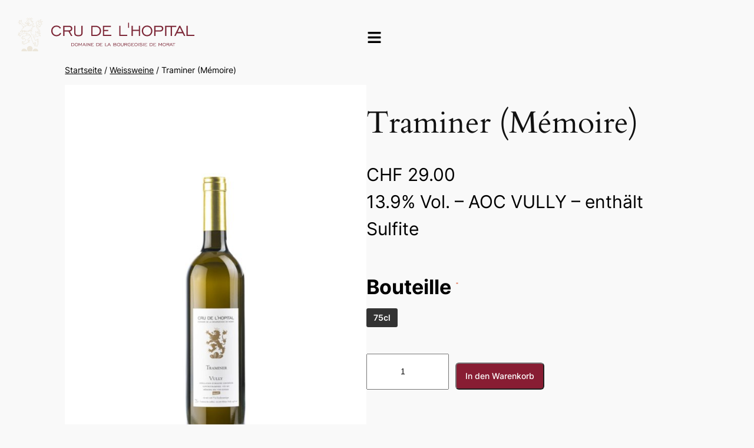

--- FILE ---
content_type: text/html; charset=UTF-8
request_url: https://cru-hopital.ch/de/produit/traminer-mdvs-2/
body_size: 38735
content:
<!DOCTYPE html>
<html lang="de-CH">
<head>
	<meta charset="UTF-8" />
	<meta name="viewport" content="width=device-width, initial-scale=1" />
<meta name='robots' content='index, follow, max-image-preview:large, max-snippet:-1, max-video-preview:-1' />
<link rel="alternate" href="https://cru-hopital.ch/produit/traminer-mdvs/" hreflang="fr" />
<link rel="alternate" href="https://cru-hopital.ch/de/produit/traminer-mdvs-2/" hreflang="de" />

	<!-- This site is optimized with the Yoast SEO plugin v23.0 - https://yoast.com/wordpress/plugins/seo/ -->
	<link rel="canonical" href="https://cru-hopital.ch/de/produit/traminer-mdvs-2/" />
	<meta property="og:locale" content="de_DE" />
	<meta property="og:locale:alternate" content="fr_FR" />
	<meta property="og:type" content="article" />
	<meta property="og:title" content="Traminer (Mémoire) - Cru de l&#039;Hôpital" />
	<meta property="og:description" content="13.9% Vol. – AOC VULLY – enthält Sulfite" />
	<meta property="og:url" content="https://cru-hopital.ch/de/produit/traminer-mdvs-2/" />
	<meta property="og:site_name" content="Cru de l&#039;Hôpital" />
	<meta property="article:modified_time" content="2026-01-09T10:31:22+00:00" />
	<meta property="og:image" content="https://cru-hopital.ch/wp-content/uploads/2020/02/2020-TRok.jpg" />
	<meta property="og:image:width" content="1200" />
	<meta property="og:image:height" content="1800" />
	<meta property="og:image:type" content="image/jpeg" />
	<meta name="twitter:card" content="summary_large_image" />
	<meta name="twitter:label1" content="Geschätzte Lesezeit" />
	<meta name="twitter:data1" content="2 Minuten" />
	<script type="application/ld+json" class="yoast-schema-graph">{"@context":"https://schema.org","@graph":[{"@type":"WebPage","@id":"https://cru-hopital.ch/de/produit/traminer-mdvs-2/","url":"https://cru-hopital.ch/de/produit/traminer-mdvs-2/","name":"Traminer (Mémoire) - Cru de l&#039;Hôpital","isPartOf":{"@id":"https://cru-hopital.ch/de/home/#website"},"primaryImageOfPage":{"@id":"https://cru-hopital.ch/de/produit/traminer-mdvs-2/#primaryimage"},"image":{"@id":"https://cru-hopital.ch/de/produit/traminer-mdvs-2/#primaryimage"},"thumbnailUrl":"https://cru-hopital.ch/wp-content/uploads/2020/02/2020-TRok.jpg","datePublished":"2018-03-08T12:10:10+00:00","dateModified":"2026-01-09T10:31:22+00:00","breadcrumb":{"@id":"https://cru-hopital.ch/de/produit/traminer-mdvs-2/#breadcrumb"},"inLanguage":"de-CH","potentialAction":[{"@type":"ReadAction","target":["https://cru-hopital.ch/de/produit/traminer-mdvs-2/"]}]},{"@type":"ImageObject","inLanguage":"de-CH","@id":"https://cru-hopital.ch/de/produit/traminer-mdvs-2/#primaryimage","url":"https://cru-hopital.ch/wp-content/uploads/2020/02/2020-TRok.jpg","contentUrl":"https://cru-hopital.ch/wp-content/uploads/2020/02/2020-TRok.jpg","width":1200,"height":1800},{"@type":"BreadcrumbList","@id":"https://cru-hopital.ch/de/produit/traminer-mdvs-2/#breadcrumb","itemListElement":[{"@type":"ListItem","position":1,"name":"Accueil","item":"https://cru-hopital.ch/de/home/"},{"@type":"ListItem","position":2,"name":"Vins &#038; boisson sans alcool","item":"https://cru-hopital.ch/nos-produits/"},{"@type":"ListItem","position":3,"name":"Traminer (Mémoire)"}]},{"@type":"WebSite","@id":"https://cru-hopital.ch/de/home/#website","url":"https://cru-hopital.ch/de/home/","name":"Cru de l&#039;Hôpital","description":"Domaine de la bourgeoisie de Morat","publisher":{"@id":"https://cru-hopital.ch/de/home/#organization"},"potentialAction":[{"@type":"SearchAction","target":{"@type":"EntryPoint","urlTemplate":"https://cru-hopital.ch/de/home/?s={search_term_string}"},"query-input":"required name=search_term_string"}],"inLanguage":"de-CH"},{"@type":"Organization","@id":"https://cru-hopital.ch/de/home/#organization","name":"Cru de l'Hôpital","url":"https://cru-hopital.ch/de/home/","logo":{"@type":"ImageObject","inLanguage":"de-CH","@id":"https://cru-hopital.ch/de/home/#/schema/logo/image/","url":"https://cru-hopital.ch/wp-content/uploads/2018/03/logocruhopital.png","contentUrl":"https://cru-hopital.ch/wp-content/uploads/2018/03/logocruhopital.png","width":400,"height":322,"caption":"Cru de l'Hôpital"},"image":{"@id":"https://cru-hopital.ch/de/home/#/schema/logo/image/"}}]}</script>
	<!-- / Yoast SEO plugin. -->


<title>Traminer (Mémoire) - Cru de l&#039;Hôpital</title>
<link rel="alternate" type="application/rss+xml" title="Cru de l&#039;Hôpital &raquo; Feed" href="https://cru-hopital.ch/de/feed/" />
<link rel="alternate" type="application/rss+xml" title="Cru de l&#039;Hôpital &raquo; Kommentar-Feed" href="https://cru-hopital.ch/de/comments/feed/" />
<script>
window._wpemojiSettings = {"baseUrl":"https:\/\/s.w.org\/images\/core\/emoji\/15.0.3\/72x72\/","ext":".png","svgUrl":"https:\/\/s.w.org\/images\/core\/emoji\/15.0.3\/svg\/","svgExt":".svg","source":{"concatemoji":"https:\/\/cru-hopital.ch\/wp-includes\/js\/wp-emoji-release.min.js?ver=6.6.4"}};
/*! This file is auto-generated */
!function(i,n){var o,s,e;function c(e){try{var t={supportTests:e,timestamp:(new Date).valueOf()};sessionStorage.setItem(o,JSON.stringify(t))}catch(e){}}function p(e,t,n){e.clearRect(0,0,e.canvas.width,e.canvas.height),e.fillText(t,0,0);var t=new Uint32Array(e.getImageData(0,0,e.canvas.width,e.canvas.height).data),r=(e.clearRect(0,0,e.canvas.width,e.canvas.height),e.fillText(n,0,0),new Uint32Array(e.getImageData(0,0,e.canvas.width,e.canvas.height).data));return t.every(function(e,t){return e===r[t]})}function u(e,t,n){switch(t){case"flag":return n(e,"\ud83c\udff3\ufe0f\u200d\u26a7\ufe0f","\ud83c\udff3\ufe0f\u200b\u26a7\ufe0f")?!1:!n(e,"\ud83c\uddfa\ud83c\uddf3","\ud83c\uddfa\u200b\ud83c\uddf3")&&!n(e,"\ud83c\udff4\udb40\udc67\udb40\udc62\udb40\udc65\udb40\udc6e\udb40\udc67\udb40\udc7f","\ud83c\udff4\u200b\udb40\udc67\u200b\udb40\udc62\u200b\udb40\udc65\u200b\udb40\udc6e\u200b\udb40\udc67\u200b\udb40\udc7f");case"emoji":return!n(e,"\ud83d\udc26\u200d\u2b1b","\ud83d\udc26\u200b\u2b1b")}return!1}function f(e,t,n){var r="undefined"!=typeof WorkerGlobalScope&&self instanceof WorkerGlobalScope?new OffscreenCanvas(300,150):i.createElement("canvas"),a=r.getContext("2d",{willReadFrequently:!0}),o=(a.textBaseline="top",a.font="600 32px Arial",{});return e.forEach(function(e){o[e]=t(a,e,n)}),o}function t(e){var t=i.createElement("script");t.src=e,t.defer=!0,i.head.appendChild(t)}"undefined"!=typeof Promise&&(o="wpEmojiSettingsSupports",s=["flag","emoji"],n.supports={everything:!0,everythingExceptFlag:!0},e=new Promise(function(e){i.addEventListener("DOMContentLoaded",e,{once:!0})}),new Promise(function(t){var n=function(){try{var e=JSON.parse(sessionStorage.getItem(o));if("object"==typeof e&&"number"==typeof e.timestamp&&(new Date).valueOf()<e.timestamp+604800&&"object"==typeof e.supportTests)return e.supportTests}catch(e){}return null}();if(!n){if("undefined"!=typeof Worker&&"undefined"!=typeof OffscreenCanvas&&"undefined"!=typeof URL&&URL.createObjectURL&&"undefined"!=typeof Blob)try{var e="postMessage("+f.toString()+"("+[JSON.stringify(s),u.toString(),p.toString()].join(",")+"));",r=new Blob([e],{type:"text/javascript"}),a=new Worker(URL.createObjectURL(r),{name:"wpTestEmojiSupports"});return void(a.onmessage=function(e){c(n=e.data),a.terminate(),t(n)})}catch(e){}c(n=f(s,u,p))}t(n)}).then(function(e){for(var t in e)n.supports[t]=e[t],n.supports.everything=n.supports.everything&&n.supports[t],"flag"!==t&&(n.supports.everythingExceptFlag=n.supports.everythingExceptFlag&&n.supports[t]);n.supports.everythingExceptFlag=n.supports.everythingExceptFlag&&!n.supports.flag,n.DOMReady=!1,n.readyCallback=function(){n.DOMReady=!0}}).then(function(){return e}).then(function(){var e;n.supports.everything||(n.readyCallback(),(e=n.source||{}).concatemoji?t(e.concatemoji):e.wpemoji&&e.twemoji&&(t(e.twemoji),t(e.wpemoji)))}))}((window,document),window._wpemojiSettings);
</script>
<style id='wp-block-spacer-inline-css'>
.wp-block-spacer{clear:both}
</style>
<style id='wp-block-site-logo-inline-css'>
.wp-block-site-logo{box-sizing:border-box;line-height:0}.wp-block-site-logo a{display:inline-block;line-height:0}.wp-block-site-logo.is-default-size img{height:auto;width:120px}.wp-block-site-logo img{height:auto;max-width:100%}.wp-block-site-logo a,.wp-block-site-logo img{border-radius:inherit}.wp-block-site-logo.aligncenter{margin-left:auto;margin-right:auto;text-align:center}:root :where(.wp-block-site-logo.is-style-rounded){border-radius:9999px}
</style>
<style id='wp-block-site-title-inline-css'>
:root :where(.wp-block-site-title a){color:inherit}
</style>
<style id='wp-block-group-inline-css'>
.wp-block-group{box-sizing:border-box}:where(.wp-block-group.wp-block-group-is-layout-constrained){position:relative}
</style>
<style id='wp-block-navigation-link-inline-css'>
.wp-block-navigation .wp-block-navigation-item__label{overflow-wrap:break-word}.wp-block-navigation .wp-block-navigation-item__description{display:none}.link-ui-tools{border-top:1px solid #f0f0f0;padding:8px}.link-ui-block-inserter{padding-top:8px}.link-ui-block-inserter__back{margin-left:8px;text-transform:uppercase}

				.is-style-arrow-link .wp-block-navigation-item__label:after {
					content: "\2197";
					padding-inline-start: 0.25rem;
					vertical-align: middle;
					text-decoration: none;
					display: inline-block;
				}
</style>
<link rel='stylesheet' id='wp-block-navigation-css' href='https://cru-hopital.ch/wp-includes/blocks/navigation/style.min.css?ver=6.6.4' media='all' />
<link rel='stylesheet' id='wc-blocks-style-css' href='https://cru-hopital.ch/wp-content/plugins/woocommerce/assets/client/blocks/wc-blocks.css?ver=wc-9.7.2' media='all' />
<link rel='stylesheet' id='wc-blocks-style-breadcrumbs-css' href='https://cru-hopital.ch/wp-content/plugins/woocommerce/assets/client/blocks/breadcrumbs.css?ver=wc-9.7.2' media='all' />
<link rel='stylesheet' id='photoswipe-css' href='https://cru-hopital.ch/wp-content/plugins/woocommerce/assets/css/photoswipe/photoswipe.min.css?ver=9.7.2' media='all' />
<link rel='stylesheet' id='photoswipe-default-skin-css' href='https://cru-hopital.ch/wp-content/plugins/woocommerce/assets/css/photoswipe/default-skin/default-skin.min.css?ver=9.7.2' media='all' />
<link rel='stylesheet' id='woocommerce-layout-css' href='https://cru-hopital.ch/wp-content/plugins/woocommerce/assets/css/woocommerce-layout.css?ver=9.7.2' media='all' />
<link rel='stylesheet' id='woocommerce-smallscreen-css' href='https://cru-hopital.ch/wp-content/plugins/woocommerce/assets/css/woocommerce-smallscreen.css?ver=9.7.2' media='only screen and (max-width: 768px)' />
<link rel='stylesheet' id='woocommerce-general-css' href='https://cru-hopital.ch/wp-content/plugins/woocommerce/assets/css/woocommerce.css?ver=9.7.2' media='all' />
<link rel='stylesheet' id='woocommerce-blocktheme-css' href='https://cru-hopital.ch/wp-content/plugins/woocommerce/assets/css/woocommerce-blocktheme.css?ver=9.7.2' media='all' />
<style id='woocommerce-inline-inline-css'>
.woocommerce form .form-row .required { visibility: visible; }
.woocommerce form .form-row .required { visibility: visible; }
</style>
<link rel='stylesheet' id='wc-blocks-style-product-image-gallery-css' href='https://cru-hopital.ch/wp-content/plugins/woocommerce/assets/client/blocks/product-image-gallery.css?ver=wc-9.7.2' media='all' />
<style id='wp-block-post-title-inline-css'>
.wp-block-post-title{box-sizing:border-box;word-break:break-word}.wp-block-post-title a{display:inline-block}
</style>
<link rel='stylesheet' id='wc-blocks-style-product-rating-css' href='https://cru-hopital.ch/wp-content/plugins/woocommerce/assets/client/blocks/product-rating.css?ver=wc-9.7.2' media='all' />
<link rel='stylesheet' id='wc-blocks-packages-style-css' href='https://cru-hopital.ch/wp-content/plugins/woocommerce/assets/client/blocks/packages-style.css?ver=wc-9.7.2' media='all' />
<style id='wp-block-post-excerpt-inline-css'>
:where(.wp-block-post-excerpt){margin-bottom:var(--wp--style--block-gap);margin-top:var(--wp--style--block-gap)}.wp-block-post-excerpt__excerpt{margin-bottom:0;margin-top:0}.wp-block-post-excerpt__more-text{margin-bottom:0;margin-top:var(--wp--style--block-gap)}.wp-block-post-excerpt__more-link{display:inline-block}
</style>
<link rel='stylesheet' id='wc-blocks-style-add-to-cart-form-css' href='https://cru-hopital.ch/wp-content/plugins/woocommerce/assets/client/blocks/add-to-cart-form.css?ver=wc-9.7.2' media='all' />
<link rel='stylesheet' id='wc-blocks-style-product-sku-css' href='https://cru-hopital.ch/wp-content/plugins/woocommerce/assets/client/blocks/product-sku.css?ver=wc-9.7.2' media='all' />
<style id='wp-block-post-terms-inline-css'>
.wp-block-post-terms{box-sizing:border-box}.wp-block-post-terms .wp-block-post-terms__separator{white-space:pre-wrap}

				.is-style-pill a,
				.is-style-pill span:not([class], [data-rich-text-placeholder]) {
					display: inline-block;
					background-color: var(--wp--preset--color--base-2);
					padding: 0.375rem 0.875rem;
					border-radius: var(--wp--preset--spacing--20);
				}

				.is-style-pill a:hover {
					background-color: var(--wp--preset--color--contrast-3);
				}
</style>
<style id='wp-block-columns-inline-css'>
.wp-block-columns{align-items:normal!important;box-sizing:border-box;display:flex;flex-wrap:wrap!important}@media (min-width:782px){.wp-block-columns{flex-wrap:nowrap!important}}.wp-block-columns.are-vertically-aligned-top{align-items:flex-start}.wp-block-columns.are-vertically-aligned-center{align-items:center}.wp-block-columns.are-vertically-aligned-bottom{align-items:flex-end}@media (max-width:781px){.wp-block-columns:not(.is-not-stacked-on-mobile)>.wp-block-column{flex-basis:100%!important}}@media (min-width:782px){.wp-block-columns:not(.is-not-stacked-on-mobile)>.wp-block-column{flex-basis:0;flex-grow:1}.wp-block-columns:not(.is-not-stacked-on-mobile)>.wp-block-column[style*=flex-basis]{flex-grow:0}}.wp-block-columns.is-not-stacked-on-mobile{flex-wrap:nowrap!important}.wp-block-columns.is-not-stacked-on-mobile>.wp-block-column{flex-basis:0;flex-grow:1}.wp-block-columns.is-not-stacked-on-mobile>.wp-block-column[style*=flex-basis]{flex-grow:0}:where(.wp-block-columns){margin-bottom:1.75em}:where(.wp-block-columns.has-background){padding:1.25em 2.375em}.wp-block-column{flex-grow:1;min-width:0;overflow-wrap:break-word;word-break:break-word}.wp-block-column.is-vertically-aligned-top{align-self:flex-start}.wp-block-column.is-vertically-aligned-center{align-self:center}.wp-block-column.is-vertically-aligned-bottom{align-self:flex-end}.wp-block-column.is-vertically-aligned-stretch{align-self:stretch}.wp-block-column.is-vertically-aligned-bottom,.wp-block-column.is-vertically-aligned-center,.wp-block-column.is-vertically-aligned-top{width:100%}
</style>
<link rel='stylesheet' id='wc-blocks-style-product-details-css' href='https://cru-hopital.ch/wp-content/plugins/woocommerce/assets/client/blocks/product-details.css?ver=wc-9.7.2' media='all' />
<style id='wp-block-heading-inline-css'>
h1.has-background,h2.has-background,h3.has-background,h4.has-background,h5.has-background,h6.has-background{padding:1.25em 2.375em}h1.has-text-align-left[style*=writing-mode]:where([style*=vertical-lr]),h1.has-text-align-right[style*=writing-mode]:where([style*=vertical-rl]),h2.has-text-align-left[style*=writing-mode]:where([style*=vertical-lr]),h2.has-text-align-right[style*=writing-mode]:where([style*=vertical-rl]),h3.has-text-align-left[style*=writing-mode]:where([style*=vertical-lr]),h3.has-text-align-right[style*=writing-mode]:where([style*=vertical-rl]),h4.has-text-align-left[style*=writing-mode]:where([style*=vertical-lr]),h4.has-text-align-right[style*=writing-mode]:where([style*=vertical-rl]),h5.has-text-align-left[style*=writing-mode]:where([style*=vertical-lr]),h5.has-text-align-right[style*=writing-mode]:where([style*=vertical-rl]),h6.has-text-align-left[style*=writing-mode]:where([style*=vertical-lr]),h6.has-text-align-right[style*=writing-mode]:where([style*=vertical-rl]){rotate:180deg}

				.is-style-asterisk:before {
					content: '';
					width: 1.5rem;
					height: 3rem;
					background: var(--wp--preset--color--contrast-2, currentColor);
					clip-path: path('M11.93.684v8.039l5.633-5.633 1.216 1.23-5.66 5.66h8.04v1.737H13.2l5.701 5.701-1.23 1.23-5.742-5.742V21h-1.737v-8.094l-5.77 5.77-1.23-1.217 5.743-5.742H.842V9.98h8.162l-5.701-5.7 1.23-1.231 5.66 5.66V.684h1.737Z');
					display: block;
				}

				/* Hide the asterisk if the heading has no content, to avoid using empty headings to display the asterisk only, which is an A11Y issue */
				.is-style-asterisk:empty:before {
					content: none;
				}

				.is-style-asterisk:-moz-only-whitespace:before {
					content: none;
				}

				.is-style-asterisk.has-text-align-center:before {
					margin: 0 auto;
				}

				.is-style-asterisk.has-text-align-right:before {
					margin-left: auto;
				}

				.rtl .is-style-asterisk.has-text-align-left:before {
					margin-right: auto;
				}
</style>
<link rel='stylesheet' id='wc-blocks-style-product-image-css' href='https://cru-hopital.ch/wp-content/plugins/woocommerce/assets/client/blocks/product-image.css?ver=wc-9.7.2' media='all' />
<style id='wp-block-button-inline-css'>
.wp-block-button__link{box-sizing:border-box;cursor:pointer;display:inline-block;text-align:center;word-break:break-word}.wp-block-button__link.aligncenter{text-align:center}.wp-block-button__link.alignright{text-align:right}:where(.wp-block-button__link){border-radius:9999px;box-shadow:none;padding:calc(.667em + 2px) calc(1.333em + 2px);text-decoration:none}.wp-block-button[style*=text-decoration] .wp-block-button__link{text-decoration:inherit}.wp-block-buttons>.wp-block-button.has-custom-width{max-width:none}.wp-block-buttons>.wp-block-button.has-custom-width .wp-block-button__link{width:100%}.wp-block-buttons>.wp-block-button.has-custom-font-size .wp-block-button__link{font-size:inherit}.wp-block-buttons>.wp-block-button.wp-block-button__width-25{width:calc(25% - var(--wp--style--block-gap, .5em)*.75)}.wp-block-buttons>.wp-block-button.wp-block-button__width-50{width:calc(50% - var(--wp--style--block-gap, .5em)*.5)}.wp-block-buttons>.wp-block-button.wp-block-button__width-75{width:calc(75% - var(--wp--style--block-gap, .5em)*.25)}.wp-block-buttons>.wp-block-button.wp-block-button__width-100{flex-basis:100%;width:100%}.wp-block-buttons.is-vertical>.wp-block-button.wp-block-button__width-25{width:25%}.wp-block-buttons.is-vertical>.wp-block-button.wp-block-button__width-50{width:50%}.wp-block-buttons.is-vertical>.wp-block-button.wp-block-button__width-75{width:75%}.wp-block-button.is-style-squared,.wp-block-button__link.wp-block-button.is-style-squared{border-radius:0}.wp-block-button.no-border-radius,.wp-block-button__link.no-border-radius{border-radius:0!important}:root :where(.wp-block-button .wp-block-button__link.is-style-outline),:root :where(.wp-block-button.is-style-outline>.wp-block-button__link){border:2px solid;padding:.667em 1.333em}:root :where(.wp-block-button .wp-block-button__link.is-style-outline:not(.has-text-color)),:root :where(.wp-block-button.is-style-outline>.wp-block-button__link:not(.has-text-color)){color:currentColor}:root :where(.wp-block-button .wp-block-button__link.is-style-outline:not(.has-background)),:root :where(.wp-block-button.is-style-outline>.wp-block-button__link:not(.has-background)){background-color:initial;background-image:none}
</style>
<style id='twentytwentyfour-button-style-outline-inline-css'>
.wp-block-button.is-style-outline
	> .wp-block-button__link:not(.has-text-color, .has-background):hover {
	background-color: var(--wp--preset--color--contrast-2, var(--wp--preset--color--contrast, transparent));
	color: var(--wp--preset--color--base);
	border-color: var(--wp--preset--color--contrast-2, var(--wp--preset--color--contrast, currentColor));
}
/* CSS Only Solution */

/* Hide the original Read More label. */
.outofstock .button.product_type_simple {

    visibility: hidden;

}

/* Replace original label with Out of Stock label. */
.outofstock .button.product_type_simple::before {

    content: "Out of Stock"; /* New custom text. */
    visibility: visible !important; /* Make this new label visible. */
    background-color: rgba(255,255,255,0.5); /* Semi transparent white background. */
    padding: 5%; /* Create space around the new text label. */
    position: absolute; /* For center alignment. */
    left: 0; /* For center alignment. */
    right: 0; /* For center alignment. */

}

</style>
<link rel='stylesheet' id='wc-blocks-style-product-button-css' href='https://cru-hopital.ch/wp-content/plugins/woocommerce/assets/client/blocks/product-button.css?ver=wc-9.7.2' media='all' />
<style id='wp-block-post-template-inline-css'>
.wp-block-post-template{list-style:none;margin-bottom:0;margin-top:0;max-width:100%;padding:0}.wp-block-post-template.is-flex-container{display:flex;flex-direction:row;flex-wrap:wrap;gap:1.25em}.wp-block-post-template.is-flex-container>li{margin:0;width:100%}@media (min-width:600px){.wp-block-post-template.is-flex-container.is-flex-container.columns-2>li{width:calc(50% - .625em)}.wp-block-post-template.is-flex-container.is-flex-container.columns-3>li{width:calc(33.33333% - .83333em)}.wp-block-post-template.is-flex-container.is-flex-container.columns-4>li{width:calc(25% - .9375em)}.wp-block-post-template.is-flex-container.is-flex-container.columns-5>li{width:calc(20% - 1em)}.wp-block-post-template.is-flex-container.is-flex-container.columns-6>li{width:calc(16.66667% - 1.04167em)}}@media (max-width:600px){.wp-block-post-template-is-layout-grid.wp-block-post-template-is-layout-grid.wp-block-post-template-is-layout-grid.wp-block-post-template-is-layout-grid{grid-template-columns:1fr}}.wp-block-post-template-is-layout-constrained>li>.alignright,.wp-block-post-template-is-layout-flow>li>.alignright{float:right;margin-inline-end:0;margin-inline-start:2em}.wp-block-post-template-is-layout-constrained>li>.alignleft,.wp-block-post-template-is-layout-flow>li>.alignleft{float:left;margin-inline-end:2em;margin-inline-start:0}.wp-block-post-template-is-layout-constrained>li>.aligncenter,.wp-block-post-template-is-layout-flow>li>.aligncenter{margin-inline-end:auto;margin-inline-start:auto}
</style>
<link rel='stylesheet' id='wc-blocks-style-product-query-css' href='https://cru-hopital.ch/wp-content/plugins/woocommerce/assets/client/blocks/product-query.css?ver=wc-9.7.2' media='all' />
<style id='wp-block-paragraph-inline-css'>
.is-small-text{font-size:.875em}.is-regular-text{font-size:1em}.is-large-text{font-size:2.25em}.is-larger-text{font-size:3em}.has-drop-cap:not(:focus):first-letter{float:left;font-size:8.4em;font-style:normal;font-weight:100;line-height:.68;margin:.05em .1em 0 0;text-transform:uppercase}body.rtl .has-drop-cap:not(:focus):first-letter{float:none;margin-left:.1em}p.has-drop-cap.has-background{overflow:hidden}:root :where(p.has-background){padding:1.25em 2.375em}:where(p.has-text-color:not(.has-link-color)) a{color:inherit}p.has-text-align-left[style*="writing-mode:vertical-lr"],p.has-text-align-right[style*="writing-mode:vertical-rl"]{rotate:180deg}
</style>
<link rel='stylesheet' id='hfe-widgets-style-css' href='https://cru-hopital.ch/wp-content/plugins/header-footer-elementor/inc/widgets-css/frontend.css?ver=1.6.37' media='all' />
<style id='wp-emoji-styles-inline-css'>

	img.wp-smiley, img.emoji {
		display: inline !important;
		border: none !important;
		box-shadow: none !important;
		height: 1em !important;
		width: 1em !important;
		margin: 0 0.07em !important;
		vertical-align: -0.1em !important;
		background: none !important;
		padding: 0 !important;
	}
</style>
<style id='wp-block-library-inline-css'>
:root{--wp-admin-theme-color:#007cba;--wp-admin-theme-color--rgb:0,124,186;--wp-admin-theme-color-darker-10:#006ba1;--wp-admin-theme-color-darker-10--rgb:0,107,161;--wp-admin-theme-color-darker-20:#005a87;--wp-admin-theme-color-darker-20--rgb:0,90,135;--wp-admin-border-width-focus:2px;--wp-block-synced-color:#7a00df;--wp-block-synced-color--rgb:122,0,223;--wp-bound-block-color:var(--wp-block-synced-color)}@media (min-resolution:192dpi){:root{--wp-admin-border-width-focus:1.5px}}.wp-element-button{cursor:pointer}:root{--wp--preset--font-size--normal:16px;--wp--preset--font-size--huge:42px}:root .has-very-light-gray-background-color{background-color:#eee}:root .has-very-dark-gray-background-color{background-color:#313131}:root .has-very-light-gray-color{color:#eee}:root .has-very-dark-gray-color{color:#313131}:root .has-vivid-green-cyan-to-vivid-cyan-blue-gradient-background{background:linear-gradient(135deg,#00d084,#0693e3)}:root .has-purple-crush-gradient-background{background:linear-gradient(135deg,#34e2e4,#4721fb 50%,#ab1dfe)}:root .has-hazy-dawn-gradient-background{background:linear-gradient(135deg,#faaca8,#dad0ec)}:root .has-subdued-olive-gradient-background{background:linear-gradient(135deg,#fafae1,#67a671)}:root .has-atomic-cream-gradient-background{background:linear-gradient(135deg,#fdd79a,#004a59)}:root .has-nightshade-gradient-background{background:linear-gradient(135deg,#330968,#31cdcf)}:root .has-midnight-gradient-background{background:linear-gradient(135deg,#020381,#2874fc)}.has-regular-font-size{font-size:1em}.has-larger-font-size{font-size:2.625em}.has-normal-font-size{font-size:var(--wp--preset--font-size--normal)}.has-huge-font-size{font-size:var(--wp--preset--font-size--huge)}.has-text-align-center{text-align:center}.has-text-align-left{text-align:left}.has-text-align-right{text-align:right}#end-resizable-editor-section{display:none}.aligncenter{clear:both}.items-justified-left{justify-content:flex-start}.items-justified-center{justify-content:center}.items-justified-right{justify-content:flex-end}.items-justified-space-between{justify-content:space-between}.screen-reader-text{border:0;clip:rect(1px,1px,1px,1px);clip-path:inset(50%);height:1px;margin:-1px;overflow:hidden;padding:0;position:absolute;width:1px;word-wrap:normal!important}.screen-reader-text:focus{background-color:#ddd;clip:auto!important;clip-path:none;color:#444;display:block;font-size:1em;height:auto;left:5px;line-height:normal;padding:15px 23px 14px;text-decoration:none;top:5px;width:auto;z-index:100000}html :where(.has-border-color){border-style:solid}html :where([style*=border-top-color]){border-top-style:solid}html :where([style*=border-right-color]){border-right-style:solid}html :where([style*=border-bottom-color]){border-bottom-style:solid}html :where([style*=border-left-color]){border-left-style:solid}html :where([style*=border-width]){border-style:solid}html :where([style*=border-top-width]){border-top-style:solid}html :where([style*=border-right-width]){border-right-style:solid}html :where([style*=border-bottom-width]){border-bottom-style:solid}html :where([style*=border-left-width]){border-left-style:solid}html :where(img[class*=wp-image-]){height:auto;max-width:100%}:where(figure){margin:0 0 1em}html :where(.is-position-sticky){--wp-admin--admin-bar--position-offset:var(--wp-admin--admin-bar--height,0px)}@media screen and (max-width:600px){html :where(.is-position-sticky){--wp-admin--admin-bar--position-offset:0px}}
</style>
<style id='global-styles-inline-css'>
:root{--wp--preset--aspect-ratio--square: 1;--wp--preset--aspect-ratio--4-3: 4/3;--wp--preset--aspect-ratio--3-4: 3/4;--wp--preset--aspect-ratio--3-2: 3/2;--wp--preset--aspect-ratio--2-3: 2/3;--wp--preset--aspect-ratio--16-9: 16/9;--wp--preset--aspect-ratio--9-16: 9/16;--wp--preset--color--black: #000000;--wp--preset--color--cyan-bluish-gray: #abb8c3;--wp--preset--color--white: #ffffff;--wp--preset--color--pale-pink: #f78da7;--wp--preset--color--vivid-red: #cf2e2e;--wp--preset--color--luminous-vivid-orange: #ff6900;--wp--preset--color--luminous-vivid-amber: #fcb900;--wp--preset--color--light-green-cyan: #7bdcb5;--wp--preset--color--vivid-green-cyan: #00d084;--wp--preset--color--pale-cyan-blue: #8ed1fc;--wp--preset--color--vivid-cyan-blue: #0693e3;--wp--preset--color--vivid-purple: #9b51e0;--wp--preset--color--base: #f9f9f9;--wp--preset--color--base-2: #ffffff;--wp--preset--color--contrast: #111111;--wp--preset--color--contrast-2: #636363;--wp--preset--color--contrast-3: #A4A4A4;--wp--preset--color--accent: #cfcabe;--wp--preset--color--accent-2: #c2a990;--wp--preset--color--accent-3: #d8613c;--wp--preset--color--accent-4: #b1c5a4;--wp--preset--color--accent-5: #b5bdbc;--wp--preset--gradient--vivid-cyan-blue-to-vivid-purple: linear-gradient(135deg,rgba(6,147,227,1) 0%,rgb(155,81,224) 100%);--wp--preset--gradient--light-green-cyan-to-vivid-green-cyan: linear-gradient(135deg,rgb(122,220,180) 0%,rgb(0,208,130) 100%);--wp--preset--gradient--luminous-vivid-amber-to-luminous-vivid-orange: linear-gradient(135deg,rgba(252,185,0,1) 0%,rgba(255,105,0,1) 100%);--wp--preset--gradient--luminous-vivid-orange-to-vivid-red: linear-gradient(135deg,rgba(255,105,0,1) 0%,rgb(207,46,46) 100%);--wp--preset--gradient--very-light-gray-to-cyan-bluish-gray: linear-gradient(135deg,rgb(238,238,238) 0%,rgb(169,184,195) 100%);--wp--preset--gradient--cool-to-warm-spectrum: linear-gradient(135deg,rgb(74,234,220) 0%,rgb(151,120,209) 20%,rgb(207,42,186) 40%,rgb(238,44,130) 60%,rgb(251,105,98) 80%,rgb(254,248,76) 100%);--wp--preset--gradient--blush-light-purple: linear-gradient(135deg,rgb(255,206,236) 0%,rgb(152,150,240) 100%);--wp--preset--gradient--blush-bordeaux: linear-gradient(135deg,rgb(254,205,165) 0%,rgb(254,45,45) 50%,rgb(107,0,62) 100%);--wp--preset--gradient--luminous-dusk: linear-gradient(135deg,rgb(255,203,112) 0%,rgb(199,81,192) 50%,rgb(65,88,208) 100%);--wp--preset--gradient--pale-ocean: linear-gradient(135deg,rgb(255,245,203) 0%,rgb(182,227,212) 50%,rgb(51,167,181) 100%);--wp--preset--gradient--electric-grass: linear-gradient(135deg,rgb(202,248,128) 0%,rgb(113,206,126) 100%);--wp--preset--gradient--midnight: linear-gradient(135deg,rgb(2,3,129) 0%,rgb(40,116,252) 100%);--wp--preset--gradient--gradient-1: linear-gradient(to bottom, #cfcabe 0%, #F9F9F9 100%);--wp--preset--gradient--gradient-2: linear-gradient(to bottom, #C2A990 0%, #F9F9F9 100%);--wp--preset--gradient--gradient-3: linear-gradient(to bottom, #D8613C 0%, #F9F9F9 100%);--wp--preset--gradient--gradient-4: linear-gradient(to bottom, #B1C5A4 0%, #F9F9F9 100%);--wp--preset--gradient--gradient-5: linear-gradient(to bottom, #B5BDBC 0%, #F9F9F9 100%);--wp--preset--gradient--gradient-6: linear-gradient(to bottom, #A4A4A4 0%, #F9F9F9 100%);--wp--preset--gradient--gradient-7: linear-gradient(to bottom, #cfcabe 50%, #F9F9F9 50%);--wp--preset--gradient--gradient-8: linear-gradient(to bottom, #C2A990 50%, #F9F9F9 50%);--wp--preset--gradient--gradient-9: linear-gradient(to bottom, #D8613C 50%, #F9F9F9 50%);--wp--preset--gradient--gradient-10: linear-gradient(to bottom, #B1C5A4 50%, #F9F9F9 50%);--wp--preset--gradient--gradient-11: linear-gradient(to bottom, #B5BDBC 50%, #F9F9F9 50%);--wp--preset--gradient--gradient-12: linear-gradient(to bottom, #A4A4A4 50%, #F9F9F9 50%);--wp--preset--font-size--small: 0.9rem;--wp--preset--font-size--medium: 1.05rem;--wp--preset--font-size--large: clamp(1.39rem, 1.39rem + ((1vw - 0.2rem) * 0.767), 1.85rem);--wp--preset--font-size--x-large: clamp(1.85rem, 1.85rem + ((1vw - 0.2rem) * 1.083), 2.5rem);--wp--preset--font-size--xx-large: clamp(2.5rem, 2.5rem + ((1vw - 0.2rem) * 1.283), 3.27rem);--wp--preset--font-family--body: "Inter", sans-serif;--wp--preset--font-family--heading: Cardo;--wp--preset--font-family--system-sans-serif: -apple-system, BlinkMacSystemFont, avenir next, avenir, segoe ui, helvetica neue, helvetica, Cantarell, Ubuntu, roboto, noto, arial, sans-serif;--wp--preset--font-family--system-serif: Iowan Old Style, Apple Garamond, Baskerville, Times New Roman, Droid Serif, Times, Source Serif Pro, serif, Apple Color Emoji, Segoe UI Emoji, Segoe UI Symbol;--wp--preset--spacing--20: min(1.5rem, 2vw);--wp--preset--spacing--30: min(2.5rem, 3vw);--wp--preset--spacing--40: min(4rem, 5vw);--wp--preset--spacing--50: min(6.5rem, 8vw);--wp--preset--spacing--60: min(10.5rem, 13vw);--wp--preset--spacing--70: 3.38rem;--wp--preset--spacing--80: 5.06rem;--wp--preset--spacing--10: 1rem;--wp--preset--shadow--natural: 6px 6px 9px rgba(0, 0, 0, 0.2);--wp--preset--shadow--deep: 12px 12px 50px rgba(0, 0, 0, 0.4);--wp--preset--shadow--sharp: 6px 6px 0px rgba(0, 0, 0, 0.2);--wp--preset--shadow--outlined: 6px 6px 0px -3px rgba(255, 255, 255, 1), 6px 6px rgba(0, 0, 0, 1);--wp--preset--shadow--crisp: 6px 6px 0px rgba(0, 0, 0, 1);}:root { --wp--style--global--content-size: 620px;--wp--style--global--wide-size: 1280px; }:where(body) { margin: 0; }.wp-site-blocks { padding-top: var(--wp--style--root--padding-top); padding-bottom: var(--wp--style--root--padding-bottom); }.has-global-padding { padding-right: var(--wp--style--root--padding-right); padding-left: var(--wp--style--root--padding-left); }.has-global-padding > .alignfull { margin-right: calc(var(--wp--style--root--padding-right) * -1); margin-left: calc(var(--wp--style--root--padding-left) * -1); }.has-global-padding :where(:not(.alignfull.is-layout-flow) > .has-global-padding:not(.wp-block-block, .alignfull)) { padding-right: 0; padding-left: 0; }.has-global-padding :where(:not(.alignfull.is-layout-flow) > .has-global-padding:not(.wp-block-block, .alignfull)) > .alignfull { margin-left: 0; margin-right: 0; }.wp-site-blocks > .alignleft { float: left; margin-right: 2em; }.wp-site-blocks > .alignright { float: right; margin-left: 2em; }.wp-site-blocks > .aligncenter { justify-content: center; margin-left: auto; margin-right: auto; }:where(.wp-site-blocks) > * { margin-block-start: 1.2rem; margin-block-end: 0; }:where(.wp-site-blocks) > :first-child { margin-block-start: 0; }:where(.wp-site-blocks) > :last-child { margin-block-end: 0; }:root { --wp--style--block-gap: 1.2rem; }:root :where(.is-layout-flow) > :first-child{margin-block-start: 0;}:root :where(.is-layout-flow) > :last-child{margin-block-end: 0;}:root :where(.is-layout-flow) > *{margin-block-start: 1.2rem;margin-block-end: 0;}:root :where(.is-layout-constrained) > :first-child{margin-block-start: 0;}:root :where(.is-layout-constrained) > :last-child{margin-block-end: 0;}:root :where(.is-layout-constrained) > *{margin-block-start: 1.2rem;margin-block-end: 0;}:root :where(.is-layout-flex){gap: 1.2rem;}:root :where(.is-layout-grid){gap: 1.2rem;}.is-layout-flow > .alignleft{float: left;margin-inline-start: 0;margin-inline-end: 2em;}.is-layout-flow > .alignright{float: right;margin-inline-start: 2em;margin-inline-end: 0;}.is-layout-flow > .aligncenter{margin-left: auto !important;margin-right: auto !important;}.is-layout-constrained > .alignleft{float: left;margin-inline-start: 0;margin-inline-end: 2em;}.is-layout-constrained > .alignright{float: right;margin-inline-start: 2em;margin-inline-end: 0;}.is-layout-constrained > .aligncenter{margin-left: auto !important;margin-right: auto !important;}.is-layout-constrained > :where(:not(.alignleft):not(.alignright):not(.alignfull)){max-width: var(--wp--style--global--content-size);margin-left: auto !important;margin-right: auto !important;}.is-layout-constrained > .alignwide{max-width: var(--wp--style--global--wide-size);}body .is-layout-flex{display: flex;}.is-layout-flex{flex-wrap: wrap;align-items: center;}.is-layout-flex > :is(*, div){margin: 0;}body .is-layout-grid{display: grid;}.is-layout-grid > :is(*, div){margin: 0;}body{background-color: var(--wp--preset--color--base);color: var(--wp--preset--color--contrast);font-family: var(--wp--preset--font-family--body);font-size: var(--wp--preset--font-size--medium);font-style: normal;font-weight: 400;line-height: 1.55;--wp--style--root--padding-top: 0px;--wp--style--root--padding-right: var(--wp--preset--spacing--50);--wp--style--root--padding-bottom: 0px;--wp--style--root--padding-left: var(--wp--preset--spacing--50);}a:where(:not(.wp-element-button)){color: var(--wp--preset--color--contrast);text-decoration: underline;}:root :where(a:where(:not(.wp-element-button)):hover){text-decoration: none;}h1, h2, h3, h4, h5, h6{color: var(--wp--preset--color--contrast);font-family: var(--wp--preset--font-family--heading);font-weight: 400;line-height: 1.2;}h1{font-size: var(--wp--preset--font-size--xx-large);line-height: 1.15;}h2{font-size: var(--wp--preset--font-size--x-large);}h3{font-size: var(--wp--preset--font-size--large);}h4{font-size: clamp(1.1rem, 1.1rem + ((1vw - 0.2rem) * 0.767), 1.5rem);}h5{font-size: var(--wp--preset--font-size--medium);}h6{font-size: var(--wp--preset--font-size--small);}:root :where(.wp-element-button, .wp-block-button__link){background-color: var(--wp--preset--color--contrast);border-radius: .33rem;border-color: var(--wp--preset--color--contrast);border-width: 0;color: var(--wp--preset--color--base);font-family: inherit;font-size: var(--wp--preset--font-size--small);font-style: normal;font-weight: 500;line-height: inherit;padding-top: 0.6rem;padding-right: 1rem;padding-bottom: 0.6rem;padding-left: 1rem;text-decoration: none;}:root :where(.wp-element-button:hover, .wp-block-button__link:hover){background-color: var(--wp--preset--color--contrast-2);border-color: var(--wp--preset--color--contrast-2);color: var(--wp--preset--color--base);}:root :where(.wp-element-button:focus, .wp-block-button__link:focus){background-color: var(--wp--preset--color--contrast-2);border-color: var(--wp--preset--color--contrast-2);color: var(--wp--preset--color--base);outline-color: var(--wp--preset--color--contrast);outline-offset: 2px;}:root :where(.wp-element-button:active, .wp-block-button__link:active){background-color: var(--wp--preset--color--contrast);color: var(--wp--preset--color--base);}:root :where(.wp-element-caption, .wp-block-audio figcaption, .wp-block-embed figcaption, .wp-block-gallery figcaption, .wp-block-image figcaption, .wp-block-table figcaption, .wp-block-video figcaption){color: var(--wp--preset--color--contrast-2);font-family: var(--wp--preset--font-family--body);font-size: 0.8rem;}.has-black-color{color: var(--wp--preset--color--black) !important;}.has-cyan-bluish-gray-color{color: var(--wp--preset--color--cyan-bluish-gray) !important;}.has-white-color{color: var(--wp--preset--color--white) !important;}.has-pale-pink-color{color: var(--wp--preset--color--pale-pink) !important;}.has-vivid-red-color{color: var(--wp--preset--color--vivid-red) !important;}.has-luminous-vivid-orange-color{color: var(--wp--preset--color--luminous-vivid-orange) !important;}.has-luminous-vivid-amber-color{color: var(--wp--preset--color--luminous-vivid-amber) !important;}.has-light-green-cyan-color{color: var(--wp--preset--color--light-green-cyan) !important;}.has-vivid-green-cyan-color{color: var(--wp--preset--color--vivid-green-cyan) !important;}.has-pale-cyan-blue-color{color: var(--wp--preset--color--pale-cyan-blue) !important;}.has-vivid-cyan-blue-color{color: var(--wp--preset--color--vivid-cyan-blue) !important;}.has-vivid-purple-color{color: var(--wp--preset--color--vivid-purple) !important;}.has-base-color{color: var(--wp--preset--color--base) !important;}.has-base-2-color{color: var(--wp--preset--color--base-2) !important;}.has-contrast-color{color: var(--wp--preset--color--contrast) !important;}.has-contrast-2-color{color: var(--wp--preset--color--contrast-2) !important;}.has-contrast-3-color{color: var(--wp--preset--color--contrast-3) !important;}.has-accent-color{color: var(--wp--preset--color--accent) !important;}.has-accent-2-color{color: var(--wp--preset--color--accent-2) !important;}.has-accent-3-color{color: var(--wp--preset--color--accent-3) !important;}.has-accent-4-color{color: var(--wp--preset--color--accent-4) !important;}.has-accent-5-color{color: var(--wp--preset--color--accent-5) !important;}.has-black-background-color{background-color: var(--wp--preset--color--black) !important;}.has-cyan-bluish-gray-background-color{background-color: var(--wp--preset--color--cyan-bluish-gray) !important;}.has-white-background-color{background-color: var(--wp--preset--color--white) !important;}.has-pale-pink-background-color{background-color: var(--wp--preset--color--pale-pink) !important;}.has-vivid-red-background-color{background-color: var(--wp--preset--color--vivid-red) !important;}.has-luminous-vivid-orange-background-color{background-color: var(--wp--preset--color--luminous-vivid-orange) !important;}.has-luminous-vivid-amber-background-color{background-color: var(--wp--preset--color--luminous-vivid-amber) !important;}.has-light-green-cyan-background-color{background-color: var(--wp--preset--color--light-green-cyan) !important;}.has-vivid-green-cyan-background-color{background-color: var(--wp--preset--color--vivid-green-cyan) !important;}.has-pale-cyan-blue-background-color{background-color: var(--wp--preset--color--pale-cyan-blue) !important;}.has-vivid-cyan-blue-background-color{background-color: var(--wp--preset--color--vivid-cyan-blue) !important;}.has-vivid-purple-background-color{background-color: var(--wp--preset--color--vivid-purple) !important;}.has-base-background-color{background-color: var(--wp--preset--color--base) !important;}.has-base-2-background-color{background-color: var(--wp--preset--color--base-2) !important;}.has-contrast-background-color{background-color: var(--wp--preset--color--contrast) !important;}.has-contrast-2-background-color{background-color: var(--wp--preset--color--contrast-2) !important;}.has-contrast-3-background-color{background-color: var(--wp--preset--color--contrast-3) !important;}.has-accent-background-color{background-color: var(--wp--preset--color--accent) !important;}.has-accent-2-background-color{background-color: var(--wp--preset--color--accent-2) !important;}.has-accent-3-background-color{background-color: var(--wp--preset--color--accent-3) !important;}.has-accent-4-background-color{background-color: var(--wp--preset--color--accent-4) !important;}.has-accent-5-background-color{background-color: var(--wp--preset--color--accent-5) !important;}.has-black-border-color{border-color: var(--wp--preset--color--black) !important;}.has-cyan-bluish-gray-border-color{border-color: var(--wp--preset--color--cyan-bluish-gray) !important;}.has-white-border-color{border-color: var(--wp--preset--color--white) !important;}.has-pale-pink-border-color{border-color: var(--wp--preset--color--pale-pink) !important;}.has-vivid-red-border-color{border-color: var(--wp--preset--color--vivid-red) !important;}.has-luminous-vivid-orange-border-color{border-color: var(--wp--preset--color--luminous-vivid-orange) !important;}.has-luminous-vivid-amber-border-color{border-color: var(--wp--preset--color--luminous-vivid-amber) !important;}.has-light-green-cyan-border-color{border-color: var(--wp--preset--color--light-green-cyan) !important;}.has-vivid-green-cyan-border-color{border-color: var(--wp--preset--color--vivid-green-cyan) !important;}.has-pale-cyan-blue-border-color{border-color: var(--wp--preset--color--pale-cyan-blue) !important;}.has-vivid-cyan-blue-border-color{border-color: var(--wp--preset--color--vivid-cyan-blue) !important;}.has-vivid-purple-border-color{border-color: var(--wp--preset--color--vivid-purple) !important;}.has-base-border-color{border-color: var(--wp--preset--color--base) !important;}.has-base-2-border-color{border-color: var(--wp--preset--color--base-2) !important;}.has-contrast-border-color{border-color: var(--wp--preset--color--contrast) !important;}.has-contrast-2-border-color{border-color: var(--wp--preset--color--contrast-2) !important;}.has-contrast-3-border-color{border-color: var(--wp--preset--color--contrast-3) !important;}.has-accent-border-color{border-color: var(--wp--preset--color--accent) !important;}.has-accent-2-border-color{border-color: var(--wp--preset--color--accent-2) !important;}.has-accent-3-border-color{border-color: var(--wp--preset--color--accent-3) !important;}.has-accent-4-border-color{border-color: var(--wp--preset--color--accent-4) !important;}.has-accent-5-border-color{border-color: var(--wp--preset--color--accent-5) !important;}.has-vivid-cyan-blue-to-vivid-purple-gradient-background{background: var(--wp--preset--gradient--vivid-cyan-blue-to-vivid-purple) !important;}.has-light-green-cyan-to-vivid-green-cyan-gradient-background{background: var(--wp--preset--gradient--light-green-cyan-to-vivid-green-cyan) !important;}.has-luminous-vivid-amber-to-luminous-vivid-orange-gradient-background{background: var(--wp--preset--gradient--luminous-vivid-amber-to-luminous-vivid-orange) !important;}.has-luminous-vivid-orange-to-vivid-red-gradient-background{background: var(--wp--preset--gradient--luminous-vivid-orange-to-vivid-red) !important;}.has-very-light-gray-to-cyan-bluish-gray-gradient-background{background: var(--wp--preset--gradient--very-light-gray-to-cyan-bluish-gray) !important;}.has-cool-to-warm-spectrum-gradient-background{background: var(--wp--preset--gradient--cool-to-warm-spectrum) !important;}.has-blush-light-purple-gradient-background{background: var(--wp--preset--gradient--blush-light-purple) !important;}.has-blush-bordeaux-gradient-background{background: var(--wp--preset--gradient--blush-bordeaux) !important;}.has-luminous-dusk-gradient-background{background: var(--wp--preset--gradient--luminous-dusk) !important;}.has-pale-ocean-gradient-background{background: var(--wp--preset--gradient--pale-ocean) !important;}.has-electric-grass-gradient-background{background: var(--wp--preset--gradient--electric-grass) !important;}.has-midnight-gradient-background{background: var(--wp--preset--gradient--midnight) !important;}.has-gradient-1-gradient-background{background: var(--wp--preset--gradient--gradient-1) !important;}.has-gradient-2-gradient-background{background: var(--wp--preset--gradient--gradient-2) !important;}.has-gradient-3-gradient-background{background: var(--wp--preset--gradient--gradient-3) !important;}.has-gradient-4-gradient-background{background: var(--wp--preset--gradient--gradient-4) !important;}.has-gradient-5-gradient-background{background: var(--wp--preset--gradient--gradient-5) !important;}.has-gradient-6-gradient-background{background: var(--wp--preset--gradient--gradient-6) !important;}.has-gradient-7-gradient-background{background: var(--wp--preset--gradient--gradient-7) !important;}.has-gradient-8-gradient-background{background: var(--wp--preset--gradient--gradient-8) !important;}.has-gradient-9-gradient-background{background: var(--wp--preset--gradient--gradient-9) !important;}.has-gradient-10-gradient-background{background: var(--wp--preset--gradient--gradient-10) !important;}.has-gradient-11-gradient-background{background: var(--wp--preset--gradient--gradient-11) !important;}.has-gradient-12-gradient-background{background: var(--wp--preset--gradient--gradient-12) !important;}.has-small-font-size{font-size: var(--wp--preset--font-size--small) !important;}.has-medium-font-size{font-size: var(--wp--preset--font-size--medium) !important;}.has-large-font-size{font-size: var(--wp--preset--font-size--large) !important;}.has-x-large-font-size{font-size: var(--wp--preset--font-size--x-large) !important;}.has-xx-large-font-size{font-size: var(--wp--preset--font-size--xx-large) !important;}.has-body-font-family{font-family: var(--wp--preset--font-family--body) !important;}.has-heading-font-family{font-family: var(--wp--preset--font-family--heading) !important;}.has-system-sans-serif-font-family{font-family: var(--wp--preset--font-family--system-sans-serif) !important;}.has-system-serif-font-family{font-family: var(--wp--preset--font-family--system-serif) !important;}
:root :where(.wp-block-navigation){font-weight: 500;}
:root :where(.wp-block-navigation a:where(:not(.wp-element-button))){text-decoration: none;}
:root :where(.wp-block-navigation a:where(:not(.wp-element-button)):hover){text-decoration: underline;}
:root :where(.wp-block-post-excerpt){line-height: 1.6;}
:root :where(.wp-block-post-terms){font-size: var(--wp--preset--font-size--small);}:root :where(.wp-block-post-terms .wp-block-post-terms__prefix){color: var(--wp--preset--color--contrast-2);}
:root :where(.wp-block-post-terms a:where(:not(.wp-element-button))){text-decoration: none;}
:root :where(.wp-block-post-terms a:where(:not(.wp-element-button)):hover){text-decoration: underline;}
:root :where(.wp-block-post-title a:where(:not(.wp-element-button))){text-decoration: none;}
:root :where(.wp-block-post-title a:where(:not(.wp-element-button)):hover){text-decoration: underline;}
:root :where(.wp-block-site-tagline){color: var(--wp--preset--color--contrast-2);font-size: var(--wp--preset--font-size--small);}
:root :where(.wp-block-site-title){font-family: var(--wp--preset--font-family--body);font-size: clamp(0.875rem, 0.875rem + ((1vw - 0.2rem) * 0.542), 1.2rem);font-style: normal;font-weight: 600;}
:root :where(.wp-block-site-title a:where(:not(.wp-element-button))){text-decoration: none;}
:root :where(.wp-block-site-title a:where(:not(.wp-element-button)):hover){text-decoration: none;}
:root :where(.wp-block-woocommerce-product-button){background-color: #881d33;color: var(--wp--preset--color--base-2);font-size: var(--wp--preset--font-size--small);margin-bottom: 1rem;}
:where(.wp-site-blocks *:focus){outline-width:2px;outline-style:solid}


header.wp-block-template-part, footer.wp-block-template-part {display:none;}

a.wp-block-button__link {
    color: white!important;
}

/* li products */
:root :where(.is-layout-grid),
.woocommerce ul.products li.product,
.woocommerce-page ul.products li.product {
height: 100%;
    display: flex;
    flex-direction: column;
    align-items: center;
    justify-content: space-between;
    text-align: center;
    margin: 0 auto;
    padding: 0;
    list-style: none;
    border: none;
    background-color: transparent;
    box-sizing: border-box;
}

.added_to_cart.wc-forward {
font-size: 18px;
}


/* button*/

.wp-block-button.wc-block-components-product-button .wc-block-components-product-button__button,
.woocommerce div.product form.cart button.single_add_to_cart_button,.woocommerce div.product form.cart button[name=add-to-cart] {
    display: inline-block;
    float: none;
    margin-top: 0;
    margin-bottom: 0;
    vertical-align: middle;
    background-color: rgb(136, 29, 51);
    background-image: none;
    border-radius: 6px;
    box-shadow: none;
    box-sizing: border-box;
    color: rgb(255, 255, 255);
    cursor: pointer;
    display: block;
    font-family: Inter, sans-serif;
    font-size: 14px;
    font-weight: 500;
    line-height: 22px;
    margin-top: 15px;
    padding: 10px 15px;
    text-align: center;
    z-index: auto;
}
a.button{background-color:#881D33;}a.button{color:white!important;}.woocommerce .quantity .qty {width: 100px!important;}:root :where(.wp-block-calendar.wp-block-calendar table:where(:not(.has-text-color)) th){background-color:var(--wp--preset--color--contrast-2);color:var(--wp--preset--color--base);border-color:var(--wp--preset--color--contrast-2)}:root :where(.wp-block-calendar table:where(:not(.has-text-color)) td){border-color:var(--wp--preset--color--contrast-2)}:root :where(.wp-block-categories){list-style-type:none;}:root :where(.wp-block-categories li){margin-bottom: 0.5rem;}:root :where(.wp-block-post-comments-form textarea, .wp-block-post-comments-form input){border-radius:.33rem}:root :where(.wp-block-loginout input){border-radius:.33rem;padding:calc(0.667em + 2px);border:1px solid #949494;}:root :where(.wp-block-post-terms .wp-block-post-terms__prefix){color: var(--wp--preset--color--contrast-2);}:root :where(.wp-block-query-title span){font-style: italic;}:root :where(.wp-block-quote :where(p)){margin-block-start:0;margin-block-end:calc(var(--wp--preset--spacing--10) + 0.5rem);}:root :where(.wp-block-quote :where(:last-child)){margin-block-end:0;}:root :where(.wp-block-quote.has-text-align-right.is-style-plain, .rtl .is-style-plain.wp-block-quote:not(.has-text-align-center):not(.has-text-align-left)){border-width: 0 2px 0 0;padding-left:calc(var(--wp--preset--spacing--20) + 0.5rem);padding-right:calc(var(--wp--preset--spacing--20) + 0.5rem);}:root :where(.wp-block-quote.has-text-align-left.is-style-plain, body:not(.rtl) .is-style-plain.wp-block-quote:not(.has-text-align-center):not(.has-text-align-right)){border-width: 0 0 0 2px;padding-left:calc(var(--wp--preset--spacing--20) + 0.5rem);padding-right:calc(var(--wp--preset--spacing--20) + 0.5rem)}:root :where(.wp-block-search .wp-block-search__input){border-radius:.33rem}:root :where(.wp-block-separator){}:root :where(.wp-block-separator:not(.is-style-wide):not(.is-style-dots):not(.alignwide):not(.alignfull)){width: var(--wp--preset--spacing--60)}
</style>
<style id='core-block-supports-inline-css'>
.wp-container-core-group-is-layout-1 > *{margin-block-start:0;margin-block-end:0;}.wp-container-core-group-is-layout-1 > * + *{margin-block-start:0px;margin-block-end:0;}.wp-container-core-group-is-layout-2{gap:var(--wp--preset--spacing--20);}.wp-container-core-navigation-is-layout-1{gap:var(--wp--preset--spacing--20);justify-content:flex-end;}.wp-container-core-group-is-layout-3{justify-content:flex-start;}.wp-container-core-group-is-layout-4{justify-content:space-between;}.wp-container-core-group-is-layout-6{flex-wrap:nowrap;}.wp-container-core-columns-is-layout-1{flex-wrap:nowrap;}.wp-elements-a9c64fb9cf1ebbbb6cdec5fce199e101 a:where(:not(.wp-element-button)){color:var(--wp--preset--color--base-2);}.wp-container-core-post-template-is-layout-1{grid-template-columns:repeat(5, minmax(0, 1fr));}.wp-container-core-group-is-layout-9{flex-direction:column;align-items:flex-start;}.wp-container-core-navigation-is-layout-2{gap:var(--wp--preset--spacing--10);flex-direction:column;align-items:flex-start;}.wp-container-core-group-is-layout-10{gap:var(--wp--preset--spacing--10);flex-direction:column;align-items:flex-start;}.wp-container-core-group-is-layout-11{flex-direction:column;align-items:stretch;}.wp-container-core-navigation-is-layout-3{gap:var(--wp--preset--spacing--10);flex-direction:column;align-items:flex-start;}.wp-container-core-group-is-layout-12{gap:var(--wp--preset--spacing--10);flex-direction:column;align-items:flex-start;}.wp-container-core-group-is-layout-13{flex-direction:column;align-items:stretch;}.wp-container-core-navigation-is-layout-4{gap:var(--wp--preset--spacing--10);flex-direction:column;align-items:flex-start;}.wp-container-core-group-is-layout-14{gap:var(--wp--preset--spacing--10);flex-direction:column;align-items:flex-start;}.wp-container-core-group-is-layout-15{flex-direction:column;align-items:stretch;}.wp-container-core-group-is-layout-16{justify-content:space-between;align-items:flex-start;}.wp-container-core-columns-is-layout-2{flex-wrap:nowrap;}.wp-elements-69a005592d8de9c85f5c3744bd9a4e03 a:where(:not(.wp-element-button)){color:var(--wp--preset--color--contrast);}
</style>
<style id='wp-block-template-skip-link-inline-css'>

		.skip-link.screen-reader-text {
			border: 0;
			clip: rect(1px,1px,1px,1px);
			clip-path: inset(50%);
			height: 1px;
			margin: -1px;
			overflow: hidden;
			padding: 0;
			position: absolute !important;
			width: 1px;
			word-wrap: normal !important;
		}

		.skip-link.screen-reader-text:focus {
			background-color: #eee;
			clip: auto !important;
			clip-path: none;
			color: #444;
			display: block;
			font-size: 1em;
			height: auto;
			left: 5px;
			line-height: normal;
			padding: 15px 23px 14px;
			text-decoration: none;
			top: 5px;
			width: auto;
			z-index: 100000;
		}
</style>
<link rel='stylesheet' id='hfe-style-css' href='https://cru-hopital.ch/wp-content/plugins/header-footer-elementor/assets/css/header-footer-elementor.css?ver=1.6.37' media='all' />
<style id='hfe-style-inline-css'>

		.force-stretched-header {
			width: 100vw;
			position: relative;
			margin-left: -50vw;
			left: 50%;
		}header#masthead {
				display: none;
			}footer#colophon {
				display: none;
			}
</style>
<link rel='stylesheet' id='elementor-frontend-css' href='https://cru-hopital.ch/wp-content/plugins/elementor/assets/css/frontend-lite.min.css?ver=3.23.4' media='all' />
<link rel='stylesheet' id='swiper-css' href='https://cru-hopital.ch/wp-content/plugins/elementor/assets/lib/swiper/v8/css/swiper.min.css?ver=8.4.5' media='all' />
<link rel='stylesheet' id='elementor-post-7068-css' href='https://cru-hopital.ch/wp-content/uploads/elementor/css/post-7068.css?ver=1768945160' media='all' />
<link rel='stylesheet' id='elementor-global-css' href='https://cru-hopital.ch/wp-content/uploads/elementor/css/global.css?ver=1768945160' media='all' />
<link rel='stylesheet' id='elementor-post-7497-css' href='https://cru-hopital.ch/wp-content/uploads/elementor/css/post-7497.css?ver=1768945876' media='all' />
<link rel='stylesheet' id='elementor-post-7493-css' href='https://cru-hopital.ch/wp-content/uploads/elementor/css/post-7493.css?ver=1768945876' media='all' />
<link rel='stylesheet' id='megamenu-css' href='https://cru-hopital.ch/wp-content/uploads/maxmegamenu/style_de_ch.css?ver=00f668' media='all' />
<link rel='stylesheet' id='dashicons-css' href='https://cru-hopital.ch/wp-includes/css/dashicons.min.css?ver=6.6.4' media='all' />
<link rel='stylesheet' id='brands-styles-css' href='https://cru-hopital.ch/wp-content/plugins/woocommerce/assets/css/brands.css?ver=9.7.2' media='all' />
<link rel='stylesheet' id='ivpa-style-css' href='https://cru-hopital.ch/wp-content/plugins/improved-variable-product-attributes/assets/css/style.min.css?ver=4.3.0' media='all' />
<link rel='stylesheet' id='google-fonts-1-css' href='https://fonts.googleapis.com/css?family=Roboto%3A100%2C100italic%2C200%2C200italic%2C300%2C300italic%2C400%2C400italic%2C500%2C500italic%2C600%2C600italic%2C700%2C700italic%2C800%2C800italic%2C900%2C900italic%7CRoboto+Slab%3A100%2C100italic%2C200%2C200italic%2C300%2C300italic%2C400%2C400italic%2C500%2C500italic%2C600%2C600italic%2C700%2C700italic%2C800%2C800italic%2C900%2C900italic&#038;display=swap&#038;ver=6.6.4' media='all' />
<link rel="preconnect" href="https://fonts.gstatic.com/" crossorigin><script type="text/template" id="tmpl-variation-template">
	<div class="woocommerce-variation-description">{{{ data.variation.variation_description }}}</div>
	<div class="woocommerce-variation-price">{{{ data.variation.price_html }}}</div>
	<div class="woocommerce-variation-availability">{{{ data.variation.availability_html }}}</div>
</script>
<script type="text/template" id="tmpl-unavailable-variation-template">
	<p role="alert">Dieses Produkt ist leider nicht verfügbar. Bitte wählen Sie eine andere Kombination.</p>
</script>
<script src="https://cru-hopital.ch/wp-includes/js/jquery/jquery.min.js?ver=3.7.1" id="jquery-core-js"></script>
<script src="https://cru-hopital.ch/wp-includes/js/jquery/jquery-migrate.min.js?ver=3.4.1" id="jquery-migrate-js"></script>
<script src="https://cru-hopital.ch/wp-content/plugins/woocommerce/assets/js/flexslider/jquery.flexslider.min.js?ver=2.7.2-wc.9.7.2" id="flexslider-js" defer data-wp-strategy="defer"></script>
<script src="https://cru-hopital.ch/wp-content/plugins/woocommerce/assets/js/photoswipe/photoswipe.min.js?ver=4.1.1-wc.9.7.2" id="photoswipe-js" defer data-wp-strategy="defer"></script>
<script src="https://cru-hopital.ch/wp-content/plugins/woocommerce/assets/js/photoswipe/photoswipe-ui-default.min.js?ver=4.1.1-wc.9.7.2" id="photoswipe-ui-default-js" defer data-wp-strategy="defer"></script>
<script id="wc-single-product-js-extra">
var wc_single_product_params = {"i18n_required_rating_text":"Bitte w\u00e4hlen Sie eine Bewertung","i18n_rating_options":["1 of 5 stars","2 of 5 stars","3 of 5 stars","4 of 5 stars","5 of 5 stars"],"i18n_product_gallery_trigger_text":"View full-screen image gallery","review_rating_required":"yes","flexslider":{"rtl":false,"animation":"slide","smoothHeight":true,"directionNav":false,"controlNav":"thumbnails","slideshow":false,"animationSpeed":500,"animationLoop":false,"allowOneSlide":false},"zoom_enabled":"","zoom_options":[],"photoswipe_enabled":"1","photoswipe_options":{"shareEl":false,"closeOnScroll":false,"history":false,"hideAnimationDuration":0,"showAnimationDuration":0},"flexslider_enabled":"1"};
</script>
<script src="https://cru-hopital.ch/wp-content/plugins/woocommerce/assets/js/frontend/single-product.min.js?ver=9.7.2" id="wc-single-product-js" defer data-wp-strategy="defer"></script>
<script src="https://cru-hopital.ch/wp-content/plugins/woocommerce/assets/js/jquery-blockui/jquery.blockUI.min.js?ver=2.7.0-wc.9.7.2" id="jquery-blockui-js" defer data-wp-strategy="defer"></script>
<script src="https://cru-hopital.ch/wp-content/plugins/woocommerce/assets/js/js-cookie/js.cookie.min.js?ver=2.1.4-wc.9.7.2" id="js-cookie-js" defer data-wp-strategy="defer"></script>
<script id="woocommerce-js-extra">
var woocommerce_params = {"ajax_url":"\/wp-admin\/admin-ajax.php","wc_ajax_url":"\/?wc-ajax=%%endpoint%%","i18n_password_show":"Show password","i18n_password_hide":"Hide password"};
</script>
<script src="https://cru-hopital.ch/wp-content/plugins/woocommerce/assets/js/frontend/woocommerce.min.js?ver=9.7.2" id="woocommerce-js" defer data-wp-strategy="defer"></script>
<script src="https://cru-hopital.ch/wp-includes/js/underscore.min.js?ver=1.13.4" id="underscore-js"></script>
<script id="wp-util-js-extra">
var _wpUtilSettings = {"ajax":{"url":"\/wp-admin\/admin-ajax.php"}};
</script>
<script src="https://cru-hopital.ch/wp-includes/js/wp-util.min.js?ver=6.6.4" id="wp-util-js"></script>
<script id="wc-add-to-cart-variation-js-extra">
var wc_add_to_cart_variation_params = {"wc_ajax_url":"\/?wc-ajax=%%endpoint%%","i18n_no_matching_variations_text":"Es entsprechen leider keine Produkte Ihrer Auswahl. Bitte w\u00e4hlen Sie eine andere Kombination.","i18n_make_a_selection_text":"Bitte w\u00e4hlen Sie Produktoptionen aus, damit Sie den Artikel in den Warenkorb legen k\u00f6nnen.","i18n_unavailable_text":"Dieses Produkt ist leider nicht verf\u00fcgbar. Bitte w\u00e4hlen Sie eine andere Kombination.","i18n_reset_alert_text":"Your selection has been reset. Please select some product options before adding this product to your cart."};
</script>
<script src="https://cru-hopital.ch/wp-content/plugins/woocommerce/assets/js/frontend/add-to-cart-variation.min.js?ver=9.7.2" id="wc-add-to-cart-variation-js" defer data-wp-strategy="defer"></script>
<script id="WCPAY_ASSETS-js-extra">
var wcpayAssets = {"url":"https:\/\/cru-hopital.ch\/wp-content\/plugins\/woocommerce-payments\/dist\/"};
</script>
<link rel="https://api.w.org/" href="https://cru-hopital.ch/wp-json/" /><link rel="alternate" title="JSON" type="application/json" href="https://cru-hopital.ch/wp-json/wp/v2/product/1068" /><link rel="EditURI" type="application/rsd+xml" title="RSD" href="https://cru-hopital.ch/xmlrpc.php?rsd" />
<meta name="generator" content="WordPress 6.6.4" />
<meta name="generator" content="WooCommerce 9.7.2" />
<link rel='shortlink' href='https://cru-hopital.ch/?p=1068' />
<link rel="alternate" title="oEmbed (JSON)" type="application/json+oembed" href="https://cru-hopital.ch/wp-json/oembed/1.0/embed?url=https%3A%2F%2Fcru-hopital.ch%2Fde%2Fproduit%2Ftraminer-mdvs-2%2F" />
<link rel="alternate" title="oEmbed (XML)" type="text/xml+oembed" href="https://cru-hopital.ch/wp-json/oembed/1.0/embed?url=https%3A%2F%2Fcru-hopital.ch%2Fde%2Fproduit%2Ftraminer-mdvs-2%2F&#038;format=xml" />
<script id="wp-load-polyfill-importmap">
( HTMLScriptElement.supports && HTMLScriptElement.supports("importmap") ) || document.write( '<script src="https://cru-hopital.ch/wp-includes/js/dist/vendor/wp-polyfill-importmap.min.js?ver=1.8.2"></scr' + 'ipt>' );
</script>
<script type="importmap" id="wp-importmap">
{"imports":{"@wordpress\/interactivity":"https:\/\/cru-hopital.ch\/wp-includes\/js\/dist\/interactivity.min.js?ver=6.6.4"}}
</script>
<script type="module" src="https://cru-hopital.ch/wp-includes/blocks/navigation/view.min.js?ver=6.6.4" id="@wordpress/block-library/navigation-js-module"></script>
<link rel="modulepreload" href="https://cru-hopital.ch/wp-includes/js/dist/interactivity.min.js?ver=6.6.4" id="@wordpress/interactivity-js-modulepreload">	<noscript><style>.woocommerce-product-gallery{ opacity: 1 !important; }</style></noscript>
	<meta name="generator" content="Elementor 3.23.4; features: e_optimized_css_loading, e_font_icon_svg, additional_custom_breakpoints, e_optimized_control_loading, e_lazyload, e_element_cache; settings: css_print_method-external, google_font-enabled, font_display-swap">
			<style>
				.e-con.e-parent:nth-of-type(n+4):not(.e-lazyloaded):not(.e-no-lazyload),
				.e-con.e-parent:nth-of-type(n+4):not(.e-lazyloaded):not(.e-no-lazyload) * {
					background-image: none !important;
				}
				@media screen and (max-height: 1024px) {
					.e-con.e-parent:nth-of-type(n+3):not(.e-lazyloaded):not(.e-no-lazyload),
					.e-con.e-parent:nth-of-type(n+3):not(.e-lazyloaded):not(.e-no-lazyload) * {
						background-image: none !important;
					}
				}
				@media screen and (max-height: 640px) {
					.e-con.e-parent:nth-of-type(n+2):not(.e-lazyloaded):not(.e-no-lazyload),
					.e-con.e-parent:nth-of-type(n+2):not(.e-lazyloaded):not(.e-no-lazyload) * {
						background-image: none !important;
					}
				}
			</style>
			<style id='wp-fonts-local'>
@font-face{font-family:Inter;font-style:normal;font-weight:300 900;font-display:fallback;src:url('https://cru-hopital.ch/wp-content/themes/twentytwentyfour/assets/fonts/inter/Inter-VariableFont_slnt,wght.woff2') format('woff2');font-stretch:normal;}
@font-face{font-family:Cardo;font-style:normal;font-weight:400;font-display:fallback;src:url('https://cru-hopital.ch/wp-content/themes/twentytwentyfour/assets/fonts/cardo/cardo_normal_400.woff2') format('woff2');}
@font-face{font-family:Cardo;font-style:italic;font-weight:400;font-display:fallback;src:url('https://cru-hopital.ch/wp-content/themes/twentytwentyfour/assets/fonts/cardo/cardo_italic_400.woff2') format('woff2');}
@font-face{font-family:Cardo;font-style:normal;font-weight:700;font-display:fallback;src:url('https://cru-hopital.ch/wp-content/themes/twentytwentyfour/assets/fonts/cardo/cardo_normal_700.woff2') format('woff2');}
</style>
<link rel="icon" href="https://cru-hopital.ch/wp-content/uploads/2018/03/favicon-96x96-1.png" sizes="32x32" />
<link rel="icon" href="https://cru-hopital.ch/wp-content/uploads/2018/03/favicon-96x96-1.png" sizes="192x192" />
<link rel="apple-touch-icon" href="https://cru-hopital.ch/wp-content/uploads/2018/03/favicon-96x96-1.png" />
<meta name="msapplication-TileImage" content="https://cru-hopital.ch/wp-content/uploads/2018/03/favicon-96x96-1.png" />
<meta name="generator" content="Improved Variable Product Attributes for WooCommerce"/><style type="text/css">/** Mega Menu CSS: fs **/</style>
</head>

<body class="product-template-default single single-product postid-1068 wp-embed-responsive theme-twentytwentyfour woocommerce woocommerce-page woocommerce-uses-block-theme woocommerce-block-theme-has-button-styles woocommerce-no-js ehf-header ehf-footer ehf-template-twentytwentyfour ehf-stylesheet-twentytwentyfour mega-menu-max-mega-menu-1 product type-product post-1068 status-publish instock product_cat-chasselas-de has-post-thumbnail taxable shipping-taxable purchasable product-type-variable has-default-attributes elementor-default elementor-kit-7068">
		<div data-elementor-type="wp-post" data-elementor-id="7497" class="elementor elementor-7497">
				<div class="elementor-element elementor-element-3ece1308 e-con-full e-flex e-con e-parent" data-id="3ece1308" data-element_type="container" data-settings="{&quot;position&quot;:&quot;absolute&quot;}">
				<div class="elementor-element elementor-element-1a800eae elementor-widget elementor-widget-site-logo" data-id="1a800eae" data-element_type="widget" data-settings="{&quot;align&quot;:&quot;left&quot;,&quot;width&quot;:{&quot;unit&quot;:&quot;%&quot;,&quot;size&quot;:100,&quot;sizes&quot;:[]},&quot;width_mobile&quot;:{&quot;unit&quot;:&quot;px&quot;,&quot;size&quot;:150,&quot;sizes&quot;:[]},&quot;space_mobile&quot;:{&quot;unit&quot;:&quot;%&quot;,&quot;size&quot;:100,&quot;sizes&quot;:[]},&quot;width_tablet&quot;:{&quot;unit&quot;:&quot;%&quot;,&quot;size&quot;:&quot;&quot;,&quot;sizes&quot;:[]},&quot;space&quot;:{&quot;unit&quot;:&quot;%&quot;,&quot;size&quot;:&quot;&quot;,&quot;sizes&quot;:[]},&quot;space_tablet&quot;:{&quot;unit&quot;:&quot;%&quot;,&quot;size&quot;:&quot;&quot;,&quot;sizes&quot;:[]},&quot;image_border_radius&quot;:{&quot;unit&quot;:&quot;px&quot;,&quot;top&quot;:&quot;&quot;,&quot;right&quot;:&quot;&quot;,&quot;bottom&quot;:&quot;&quot;,&quot;left&quot;:&quot;&quot;,&quot;isLinked&quot;:true},&quot;image_border_radius_tablet&quot;:{&quot;unit&quot;:&quot;px&quot;,&quot;top&quot;:&quot;&quot;,&quot;right&quot;:&quot;&quot;,&quot;bottom&quot;:&quot;&quot;,&quot;left&quot;:&quot;&quot;,&quot;isLinked&quot;:true},&quot;image_border_radius_mobile&quot;:{&quot;unit&quot;:&quot;px&quot;,&quot;top&quot;:&quot;&quot;,&quot;right&quot;:&quot;&quot;,&quot;bottom&quot;:&quot;&quot;,&quot;left&quot;:&quot;&quot;,&quot;isLinked&quot;:true},&quot;caption_padding&quot;:{&quot;unit&quot;:&quot;px&quot;,&quot;top&quot;:&quot;&quot;,&quot;right&quot;:&quot;&quot;,&quot;bottom&quot;:&quot;&quot;,&quot;left&quot;:&quot;&quot;,&quot;isLinked&quot;:true},&quot;caption_padding_tablet&quot;:{&quot;unit&quot;:&quot;px&quot;,&quot;top&quot;:&quot;&quot;,&quot;right&quot;:&quot;&quot;,&quot;bottom&quot;:&quot;&quot;,&quot;left&quot;:&quot;&quot;,&quot;isLinked&quot;:true},&quot;caption_padding_mobile&quot;:{&quot;unit&quot;:&quot;px&quot;,&quot;top&quot;:&quot;&quot;,&quot;right&quot;:&quot;&quot;,&quot;bottom&quot;:&quot;&quot;,&quot;left&quot;:&quot;&quot;,&quot;isLinked&quot;:true},&quot;caption_space&quot;:{&quot;unit&quot;:&quot;px&quot;,&quot;size&quot;:0,&quot;sizes&quot;:[]},&quot;caption_space_tablet&quot;:{&quot;unit&quot;:&quot;px&quot;,&quot;size&quot;:&quot;&quot;,&quot;sizes&quot;:[]},&quot;caption_space_mobile&quot;:{&quot;unit&quot;:&quot;px&quot;,&quot;size&quot;:&quot;&quot;,&quot;sizes&quot;:[]}}" data-widget_type="site-logo.default">
				<div class="elementor-widget-container">
					<div class="hfe-site-logo">
													<a data-elementor-open-lightbox=""  class='elementor-clickable' href="https://cru-hopital.ch">
							<div class="hfe-site-logo-set">           
				<div class="hfe-site-logo-container">
									<img class="hfe-site-logo-img elementor-animation-"  src="https://cru-hopital.ch/wp-content/uploads/2024/09/CRU_logo_02_Color.svg" alt="CRU_logo_02_Color"/>
				</div>
			</div>
							</a>
						</div>  
					</div>
				</div>
				<div class="elementor-element elementor-element-0d90832 elementor-widget-tablet__width-initial hfe-nav-menu__breakpoint-mobile elementor-widget__width-initial hfe-nav-menu__align-right hfe-submenu-icon-classic hfe-submenu-animation-none hfe-link-redirect-child elementor-widget elementor-widget-navigation-menu" data-id="0d90832" data-element_type="widget" data-settings="{&quot;width_dropdown_item_mobile&quot;:{&quot;unit&quot;:&quot;px&quot;,&quot;size&quot;:0,&quot;sizes&quot;:[]},&quot;padding_horizontal_dropdown_item_mobile&quot;:{&quot;unit&quot;:&quot;px&quot;,&quot;size&quot;:30,&quot;sizes&quot;:[]},&quot;padding_horizontal_menu_item&quot;:{&quot;unit&quot;:&quot;px&quot;,&quot;size&quot;:0,&quot;sizes&quot;:[]},&quot;padding_vertical_menu_item&quot;:{&quot;unit&quot;:&quot;px&quot;,&quot;size&quot;:0,&quot;sizes&quot;:[]},&quot;padding_horizontal_dropdown_item&quot;:{&quot;unit&quot;:&quot;px&quot;,&quot;size&quot;:0,&quot;sizes&quot;:[]},&quot;width_dropdown_item&quot;:{&quot;unit&quot;:&quot;px&quot;,&quot;size&quot;:0,&quot;sizes&quot;:[]},&quot;padding_vertical_dropdown_item&quot;:{&quot;unit&quot;:&quot;px&quot;,&quot;size&quot;:0,&quot;sizes&quot;:[]},&quot;padding_horizontal_menu_item_tablet&quot;:{&quot;unit&quot;:&quot;px&quot;,&quot;size&quot;:&quot;&quot;,&quot;sizes&quot;:[]},&quot;padding_horizontal_menu_item_mobile&quot;:{&quot;unit&quot;:&quot;px&quot;,&quot;size&quot;:&quot;&quot;,&quot;sizes&quot;:[]},&quot;padding_vertical_menu_item_tablet&quot;:{&quot;unit&quot;:&quot;px&quot;,&quot;size&quot;:&quot;&quot;,&quot;sizes&quot;:[]},&quot;padding_vertical_menu_item_mobile&quot;:{&quot;unit&quot;:&quot;px&quot;,&quot;size&quot;:&quot;&quot;,&quot;sizes&quot;:[]},&quot;menu_space_between&quot;:{&quot;unit&quot;:&quot;px&quot;,&quot;size&quot;:&quot;&quot;,&quot;sizes&quot;:[]},&quot;menu_space_between_tablet&quot;:{&quot;unit&quot;:&quot;px&quot;,&quot;size&quot;:&quot;&quot;,&quot;sizes&quot;:[]},&quot;menu_space_between_mobile&quot;:{&quot;unit&quot;:&quot;px&quot;,&quot;size&quot;:&quot;&quot;,&quot;sizes&quot;:[]},&quot;menu_row_space&quot;:{&quot;unit&quot;:&quot;px&quot;,&quot;size&quot;:&quot;&quot;,&quot;sizes&quot;:[]},&quot;menu_row_space_tablet&quot;:{&quot;unit&quot;:&quot;px&quot;,&quot;size&quot;:&quot;&quot;,&quot;sizes&quot;:[]},&quot;menu_row_space_mobile&quot;:{&quot;unit&quot;:&quot;px&quot;,&quot;size&quot;:&quot;&quot;,&quot;sizes&quot;:[]},&quot;dropdown_border_radius&quot;:{&quot;unit&quot;:&quot;px&quot;,&quot;top&quot;:&quot;&quot;,&quot;right&quot;:&quot;&quot;,&quot;bottom&quot;:&quot;&quot;,&quot;left&quot;:&quot;&quot;,&quot;isLinked&quot;:true},&quot;dropdown_border_radius_tablet&quot;:{&quot;unit&quot;:&quot;px&quot;,&quot;top&quot;:&quot;&quot;,&quot;right&quot;:&quot;&quot;,&quot;bottom&quot;:&quot;&quot;,&quot;left&quot;:&quot;&quot;,&quot;isLinked&quot;:true},&quot;dropdown_border_radius_mobile&quot;:{&quot;unit&quot;:&quot;px&quot;,&quot;top&quot;:&quot;&quot;,&quot;right&quot;:&quot;&quot;,&quot;bottom&quot;:&quot;&quot;,&quot;left&quot;:&quot;&quot;,&quot;isLinked&quot;:true},&quot;width_dropdown_item_tablet&quot;:{&quot;unit&quot;:&quot;px&quot;,&quot;size&quot;:&quot;&quot;,&quot;sizes&quot;:[]},&quot;padding_horizontal_dropdown_item_tablet&quot;:{&quot;unit&quot;:&quot;px&quot;,&quot;size&quot;:&quot;&quot;,&quot;sizes&quot;:[]},&quot;padding_vertical_dropdown_item_tablet&quot;:{&quot;unit&quot;:&quot;px&quot;,&quot;size&quot;:&quot;&quot;,&quot;sizes&quot;:[]},&quot;padding_vertical_dropdown_item_mobile&quot;:{&quot;unit&quot;:&quot;px&quot;,&quot;size&quot;:&quot;&quot;,&quot;sizes&quot;:[]},&quot;distance_from_menu&quot;:{&quot;unit&quot;:&quot;px&quot;,&quot;size&quot;:&quot;&quot;,&quot;sizes&quot;:[]},&quot;distance_from_menu_tablet&quot;:{&quot;unit&quot;:&quot;px&quot;,&quot;size&quot;:&quot;&quot;,&quot;sizes&quot;:[]},&quot;distance_from_menu_mobile&quot;:{&quot;unit&quot;:&quot;px&quot;,&quot;size&quot;:&quot;&quot;,&quot;sizes&quot;:[]},&quot;toggle_size&quot;:{&quot;unit&quot;:&quot;px&quot;,&quot;size&quot;:&quot;&quot;,&quot;sizes&quot;:[]},&quot;toggle_size_tablet&quot;:{&quot;unit&quot;:&quot;px&quot;,&quot;size&quot;:&quot;&quot;,&quot;sizes&quot;:[]},&quot;toggle_size_mobile&quot;:{&quot;unit&quot;:&quot;px&quot;,&quot;size&quot;:&quot;&quot;,&quot;sizes&quot;:[]},&quot;toggle_border_width&quot;:{&quot;unit&quot;:&quot;px&quot;,&quot;size&quot;:&quot;&quot;,&quot;sizes&quot;:[]},&quot;toggle_border_width_tablet&quot;:{&quot;unit&quot;:&quot;px&quot;,&quot;size&quot;:&quot;&quot;,&quot;sizes&quot;:[]},&quot;toggle_border_width_mobile&quot;:{&quot;unit&quot;:&quot;px&quot;,&quot;size&quot;:&quot;&quot;,&quot;sizes&quot;:[]},&quot;toggle_border_radius&quot;:{&quot;unit&quot;:&quot;px&quot;,&quot;size&quot;:&quot;&quot;,&quot;sizes&quot;:[]},&quot;toggle_border_radius_tablet&quot;:{&quot;unit&quot;:&quot;px&quot;,&quot;size&quot;:&quot;&quot;,&quot;sizes&quot;:[]},&quot;toggle_border_radius_mobile&quot;:{&quot;unit&quot;:&quot;px&quot;,&quot;size&quot;:&quot;&quot;,&quot;sizes&quot;:[]}}" data-widget_type="navigation-menu.default">
				<div class="elementor-widget-container">
						<div class="hfe-nav-menu hfe-layout-horizontal hfe-nav-menu-layout horizontal hfe-pointer__none" data-layout="horizontal">
				<div role="button" class="hfe-nav-menu__toggle elementor-clickable">
					<span class="screen-reader-text">Menu</span>
					<div class="hfe-nav-menu-icon">
						<svg aria-hidden="true"  class="e-font-icon-svg e-fas-bars" viewBox="0 0 448 512" xmlns="http://www.w3.org/2000/svg"><path d="M16 132h416c8.837 0 16-7.163 16-16V76c0-8.837-7.163-16-16-16H16C7.163 60 0 67.163 0 76v40c0 8.837 7.163 16 16 16zm0 160h416c8.837 0 16-7.163 16-16v-40c0-8.837-7.163-16-16-16H16c-8.837 0-16 7.163-16 16v40c0 8.837 7.163 16 16 16zm0 160h416c8.837 0 16-7.163 16-16v-40c0-8.837-7.163-16-16-16H16c-8.837 0-16 7.163-16 16v40c0 8.837 7.163 16 16 16z"></path></svg>					</div>
				</div>
				<nav class="hfe-nav-menu__layout-horizontal hfe-nav-menu__submenu-classic" data-toggle-icon="&lt;svg aria-hidden=&quot;true&quot; tabindex=&quot;0&quot; class=&quot;e-font-icon-svg e-fas-bars&quot; viewBox=&quot;0 0 448 512&quot; xmlns=&quot;http://www.w3.org/2000/svg&quot;&gt;&lt;path d=&quot;M16 132h416c8.837 0 16-7.163 16-16V76c0-8.837-7.163-16-16-16H16C7.163 60 0 67.163 0 76v40c0 8.837 7.163 16 16 16zm0 160h416c8.837 0 16-7.163 16-16v-40c0-8.837-7.163-16-16-16H16c-8.837 0-16 7.163-16 16v40c0 8.837 7.163 16 16 16zm0 160h416c8.837 0 16-7.163 16-16v-40c0-8.837-7.163-16-16-16H16c-8.837 0-16 7.163-16 16v40c0 8.837 7.163 16 16 16z&quot;&gt;&lt;/path&gt;&lt;/svg&gt;" data-close-icon="&lt;svg aria-hidden=&quot;true&quot; tabindex=&quot;0&quot; class=&quot;e-font-icon-svg e-far-window-close&quot; viewBox=&quot;0 0 512 512&quot; xmlns=&quot;http://www.w3.org/2000/svg&quot;&gt;&lt;path d=&quot;M464 32H48C21.5 32 0 53.5 0 80v352c0 26.5 21.5 48 48 48h416c26.5 0 48-21.5 48-48V80c0-26.5-21.5-48-48-48zm0 394c0 3.3-2.7 6-6 6H54c-3.3 0-6-2.7-6-6V86c0-3.3 2.7-6 6-6h404c3.3 0 6 2.7 6 6v340zM356.5 194.6L295.1 256l61.4 61.4c4.6 4.6 4.6 12.1 0 16.8l-22.3 22.3c-4.6 4.6-12.1 4.6-16.8 0L256 295.1l-61.4 61.4c-4.6 4.6-12.1 4.6-16.8 0l-22.3-22.3c-4.6-4.6-4.6-12.1 0-16.8l61.4-61.4-61.4-61.4c-4.6-4.6-4.6-12.1 0-16.8l22.3-22.3c4.6-4.6 12.1-4.6 16.8 0l61.4 61.4 61.4-61.4c4.6-4.6 12.1-4.6 16.8 0l22.3 22.3c4.7 4.6 4.7 12.1 0 16.8z&quot;&gt;&lt;/path&gt;&lt;/svg&gt;" data-full-width="yes">
					<ul id="menu-1-0d90832" class="hfe-nav-menu"><li id="menu-item-7499" class="menu-item menu-item-type-post_type menu-item-object-page menu-item-home parent hfe-creative-menu"><a href="https://cru-hopital.ch/de/home/" class = "hfe-menu-item">Home</a></li>
<li id="menu-item-7502" class="menu-item menu-item-type-post_type menu-item-object-page parent hfe-creative-menu"><a href="https://cru-hopital.ch/de/uber-uns/" class = "hfe-menu-item">Über uns</a></li>
<li id="menu-item-7811" class="menu-item menu-item-type-custom menu-item-object-custom parent hfe-creative-menu"><a href="https://cru-hopital.ch/de/nos-produits/" class = "hfe-menu-item">Weine und alkoholfreie Getränke</a></li>
<li id="menu-item-7612" class="menu-item menu-item-type-post_type menu-item-object-page parent hfe-creative-menu"><a href="https://cru-hopital.ch/de/millesimes-2/" class = "hfe-menu-item">Millesimes​</a></li>
<li id="menu-item-7611" class="menu-item menu-item-type-post_type menu-item-object-page parent hfe-creative-menu"><a href="https://cru-hopital.ch/de/terroirs-2/" class = "hfe-menu-item">Terroirs</a></li>
<li id="menu-item-7500" class="menu-item menu-item-type-post_type menu-item-object-page parent hfe-creative-menu"><a href="https://cru-hopital.ch/de/heilige-geometrie/" class = "hfe-menu-item">Heilige Geometrie</a></li>
<li id="menu-item-7504" class="menu-item menu-item-type-custom menu-item-object-custom parent hfe-creative-menu"><a href="https://cru-hopital.ch/wp-content/uploads/2024/10/COMIC_Der_Zauber_des_Weinkellers.pdf" class = "hfe-menu-item">Comic-Strip – Der Zauber des Weinkellers</a></li>
<li id="menu-item-7507" class="menu-item menu-item-type-post_type menu-item-object-page parent hfe-creative-menu"><a href="https://cru-hopital.ch/de/prasentation-und-philosophie/" class = "hfe-menu-item">Philosophie</a></li>
<li id="menu-item-7503" class="menu-item menu-item-type-post_type menu-item-object-page parent hfe-creative-menu"><a href="https://cru-hopital.ch/de/wo-finden-sie-unsere-weine/" class = "hfe-menu-item">Wo finden Sie unsere Weine?</a></li>
<li id="menu-item-7501" class="menu-item menu-item-type-post_type menu-item-object-page parent hfe-creative-menu"><a href="https://cru-hopital.ch/de/kontakt/" class = "hfe-menu-item">Kontakt</a></li>
<li id="menu-item-7505-fr" class="lang-item lang-item-18 lang-item-fr lang-item-first menu-item menu-item-type-custom menu-item-object-custom parent hfe-creative-menu"><a href="https://cru-hopital.ch/produit/traminer-mdvs/" class = "hfe-menu-item">Français</a></li>
<li id="menu-item-7505-de" class="lang-item lang-item-21 lang-item-de current-lang menu-item menu-item-type-custom menu-item-object-custom parent hfe-creative-menu"><a href="https://cru-hopital.ch/de/produit/traminer-mdvs-2/" class = "hfe-menu-item">Deutsch</a></li>
<li id="menu-item-7747" class="menu-item menu-item-type-post_type menu-item-object-page parent hfe-creative-menu"><a href="https://cru-hopital.ch/panier-2/" class = "hfe-menu-item">Korb</a></li>
</ul> 
				</nav>
			</div>
					</div>
				</div>
				</div>
				</div>
		
<div class="wp-site-blocks"><div style="height:100px" aria-hidden="true" class="wp-block-spacer"></div><header class="wp-block-template-part"><div class="wp-block-group alignwide has-base-background-color has-background has-global-padding is-layout-constrained wp-block-group-is-layout-constrained"
	style="padding-top:20px;padding-bottom:20px">
	<div class="wp-block-group alignwide is-content-justification-space-between is-layout-flex wp-container-core-group-is-layout-4 wp-block-group-is-layout-flex">
		<div class="wp-block-group is-layout-flex wp-container-core-group-is-layout-2 wp-block-group-is-layout-flex">
			

			<div class="wp-block-group is-layout-flow wp-container-core-group-is-layout-1 wp-block-group-is-layout-flow">
				<p class="wp-block-site-title"><a href="https://cru-hopital.ch/de/home/" target="_self" rel="home">Cru de l&#039;Hôpital</a></p>
			</div>
		</div>

		<div class="wp-block-group is-content-justification-left is-layout-flex wp-container-core-group-is-layout-3 wp-block-group-is-layout-flex">
			<nav class="is-responsive items-justified-right wp-block-navigation is-horizontal is-content-justification-right is-layout-flex wp-container-core-navigation-is-layout-1 wp-block-navigation-is-layout-flex" aria-label="" 
		 data-wp-interactive="core/navigation" data-wp-context='{"overlayOpenedBy":{"click":false,"hover":false,"focus":false},"type":"overlay","roleAttribute":"","ariaLabel":"Men\u00fc"}'><button aria-haspopup="dialog" aria-label="Menü öffnen" class="wp-block-navigation__responsive-container-open " 
				data-wp-on-async--click="actions.openMenuOnClick"
				data-wp-on--keydown="actions.handleMenuKeydown"
			><svg width="24" height="24" xmlns="http://www.w3.org/2000/svg" viewBox="0 0 24 24" aria-hidden="true" focusable="false"><rect x="4" y="7.5" width="16" height="1.5" /><rect x="4" y="15" width="16" height="1.5" /></svg></button>
				<div class="wp-block-navigation__responsive-container  "  id="modal-1" 
				data-wp-class--has-modal-open="state.isMenuOpen"
				data-wp-class--is-menu-open="state.isMenuOpen"
				data-wp-watch="callbacks.initMenu"
				data-wp-on--keydown="actions.handleMenuKeydown"
				data-wp-on-async--focusout="actions.handleMenuFocusout"
				tabindex="-1"
			>
					<div class="wp-block-navigation__responsive-close" tabindex="-1">
						<div class="wp-block-navigation__responsive-dialog" 
				data-wp-bind--aria-modal="state.ariaModal"
				data-wp-bind--aria-label="state.ariaLabel"
				data-wp-bind--role="state.roleAttribute"
			>
							<button aria-label="Menü schliessen" class="wp-block-navigation__responsive-container-close" 
				data-wp-on-async--click="actions.closeMenuOnClick"
			><svg xmlns="http://www.w3.org/2000/svg" viewBox="0 0 24 24" width="24" height="24" aria-hidden="true" focusable="false"><path d="M13 11.8l6.1-6.3-1-1-6.1 6.2-6.1-6.2-1 1 6.1 6.3-6.5 6.7 1 1 6.5-6.6 6.5 6.6 1-1z"></path></svg></button>
							<div class="wp-block-navigation__responsive-container-content" 
				data-wp-watch="callbacks.focusFirstElement"
			 id="modal-1-content">
								<ul class="wp-block-navigation__container is-responsive items-justified-right wp-block-navigation"><li class=" wp-block-navigation-item  menu-item menu-item-type-taxonomy menu-item-object-category wp-block-navigation-link"><a class="wp-block-navigation-item__content"  href="https://cru-hopital.ch/de/category/millesimes-de/" title=""><span class="wp-block-navigation-item__label">Millesimes</span></a></li><li class=" wp-block-navigation-item  menu-item menu-item-type-custom menu-item-object-custom wp-block-navigation-link"><a class="wp-block-navigation-item__content"  href="#pll_switcher" title=""><span class="wp-block-navigation-item__label">Langues</span></a></li></ul>
							</div>
						</div>
					</div>
				</div></nav>
		</div>
	</div>
</div></header><div class="wp-block-group woocommerce product is-layout-flow wp-block-group-is-layout-flow">
					<main class="wp-block-group has-global-padding is-layout-constrained wp-block-group-is-layout-constrained"><div data-block-name="woocommerce/breadcrumbs" class="wc-block-breadcrumbs woocommerce alignwide has-font-size has-small-font-size wp-block-woocommerce-breadcrumbs"><nav class="woocommerce-breadcrumb" aria-label="Breadcrumb"><a href="https://cru-hopital.ch">Startseite</a>&nbsp;&#47;&nbsp;<a href="https://cru-hopital.ch/de/categorie-produit/chasselas-de/">Weissweine</a>&nbsp;&#47;&nbsp;Traminer (Mémoire)</nav></div>

<div data-block-name="woocommerce/store-notices" class="wc-block-store-notices woocommerce alignwide wp-block-woocommerce-store-notices"><div class="woocommerce-notices-wrapper"></div></div>

<div class="wp-block-columns alignwide is-layout-flex wp-container-core-columns-is-layout-1 wp-block-columns-is-layout-flex"><div class="wp-block-column is-layout-flow wp-block-column-is-layout-flow" style="flex-basis:512px"><div data-block-name="woocommerce/product-image-gallery" class="wp-block-woocommerce-product-image-gallery "> <div class="woocommerce-product-gallery woocommerce-product-gallery--with-images woocommerce-product-gallery--columns-4 images" data-columns="4" style="opacity: 0; transition: opacity .25s ease-in-out;">
	<div class="woocommerce-product-gallery__wrapper">
		<div data-thumb="https://cru-hopital.ch/wp-content/uploads/2020/02/2020-TRok-100x100.jpg" data-thumb-alt="Traminer (Mémoire)" data-thumb-srcset="https://cru-hopital.ch/wp-content/uploads/2020/02/2020-TRok-100x100.jpg 100w, https://cru-hopital.ch/wp-content/uploads/2020/02/2020-TRok-150x150.jpg 150w, https://cru-hopital.ch/wp-content/uploads/2020/02/2020-TRok-300x300.jpg 300w"  data-thumb-sizes="(max-width: 100px) 100vw, 100px" class="woocommerce-product-gallery__image"><a href="https://cru-hopital.ch/wp-content/uploads/2020/02/2020-TRok.jpg"><img fetchpriority="high" width="600" height="900" src="https://cru-hopital.ch/wp-content/uploads/2020/02/2020-TRok-600x900.jpg" class="wp-post-image" alt="Traminer (Mémoire)" data-caption="" data-src="https://cru-hopital.ch/wp-content/uploads/2020/02/2020-TRok.jpg" data-large_image="https://cru-hopital.ch/wp-content/uploads/2020/02/2020-TRok.jpg" data-large_image_width="1200" data-large_image_height="1800" decoding="async" srcset="https://cru-hopital.ch/wp-content/uploads/2020/02/2020-TRok-600x900.jpg 600w, https://cru-hopital.ch/wp-content/uploads/2020/02/2020-TRok-200x300.jpg 200w, https://cru-hopital.ch/wp-content/uploads/2020/02/2020-TRok-683x1024.jpg 683w, https://cru-hopital.ch/wp-content/uploads/2020/02/2020-TRok-768x1152.jpg 768w, https://cru-hopital.ch/wp-content/uploads/2020/02/2020-TRok-1024x1536.jpg 1024w, https://cru-hopital.ch/wp-content/uploads/2020/02/2020-TRok.jpg 1200w" sizes="(max-width: 600px) 100vw, 600px" /></a></div>	</div>
</div>
</div></div>

<div class="wp-block-column is-layout-flow wp-block-column-is-layout-flow"><h1 class="wp-block-post-title">Traminer (Mémoire)</h1>



<div data-block-name="woocommerce/product-price" data-font-size="large" data-is-descendent-of-single-product-template="true" class="wp-block-woocommerce-product-price"><div class="wc-block-components-product-price wc-block-grid__product-price has-text-align- has-font-size has-large-font-size has-text-align-" style="">
					<span class="woocommerce-Price-amount amount"><bdi><span class="woocommerce-Price-currencySymbol">&#67;&#72;&#70;</span>&nbsp;29.00</bdi></span>
				</div></div>

<div class="wp-block-post-excerpt"><p class="wp-block-post-excerpt__excerpt">13.9% Vol. – AOC VULLY – enthält Sulfite </p></div>

<div data-block-name="woocommerce/add-to-cart-form" class="wp-block-add-to-cart-form wc-block-add-to-cart-form wc-block-add-to-cart-form--input wp-block-woocommerce-add-to-cart-form" >
<form class="variations_form cart" action="https://cru-hopital.ch/de/produit/traminer-mdvs-2/" method="post" enctype='multipart/form-data' data-product_id="1068" data-product_variations="[{&quot;attributes&quot;:{&quot;attribute_pa_bouteilles&quot;:&quot;75cl-de&quot;},&quot;availability_html&quot;:&quot;&quot;,&quot;backorders_allowed&quot;:false,&quot;dimensions&quot;:{&quot;length&quot;:&quot;&quot;,&quot;width&quot;:&quot;&quot;,&quot;height&quot;:&quot;&quot;},&quot;dimensions_html&quot;:&quot;n. a.&quot;,&quot;display_price&quot;:29,&quot;display_regular_price&quot;:29,&quot;image&quot;:{&quot;title&quot;:&quot;2020-TRok&quot;,&quot;caption&quot;:&quot;&quot;,&quot;url&quot;:&quot;https:\/\/cru-hopital.ch\/wp-content\/uploads\/2020\/02\/2020-TRok.jpg&quot;,&quot;alt&quot;:&quot;2020-TRok&quot;,&quot;src&quot;:&quot;https:\/\/cru-hopital.ch\/wp-content\/uploads\/2020\/02\/2020-TRok-600x900.jpg&quot;,&quot;srcset&quot;:&quot;https:\/\/cru-hopital.ch\/wp-content\/uploads\/2020\/02\/2020-TRok-600x900.jpg 600w, https:\/\/cru-hopital.ch\/wp-content\/uploads\/2020\/02\/2020-TRok-200x300.jpg 200w, https:\/\/cru-hopital.ch\/wp-content\/uploads\/2020\/02\/2020-TRok-683x1024.jpg 683w, https:\/\/cru-hopital.ch\/wp-content\/uploads\/2020\/02\/2020-TRok-768x1152.jpg 768w, https:\/\/cru-hopital.ch\/wp-content\/uploads\/2020\/02\/2020-TRok-1024x1536.jpg 1024w, https:\/\/cru-hopital.ch\/wp-content\/uploads\/2020\/02\/2020-TRok.jpg 1200w&quot;,&quot;sizes&quot;:&quot;(max-width: 600px) 100vw, 600px&quot;,&quot;full_src&quot;:&quot;https:\/\/cru-hopital.ch\/wp-content\/uploads\/2020\/02\/2020-TRok.jpg&quot;,&quot;full_src_w&quot;:1200,&quot;full_src_h&quot;:1800,&quot;gallery_thumbnail_src&quot;:&quot;https:\/\/cru-hopital.ch\/wp-content\/uploads\/2020\/02\/2020-TRok-100x100.jpg&quot;,&quot;gallery_thumbnail_src_w&quot;:100,&quot;gallery_thumbnail_src_h&quot;:100,&quot;thumb_src&quot;:&quot;https:\/\/cru-hopital.ch\/wp-content\/uploads\/2020\/02\/2020-TRok-300x300.jpg&quot;,&quot;thumb_src_w&quot;:300,&quot;thumb_src_h&quot;:300,&quot;src_w&quot;:600,&quot;src_h&quot;:900},&quot;image_id&quot;:2492,&quot;is_downloadable&quot;:false,&quot;is_in_stock&quot;:true,&quot;is_purchasable&quot;:true,&quot;is_sold_individually&quot;:&quot;no&quot;,&quot;is_virtual&quot;:false,&quot;max_qty&quot;:&quot;&quot;,&quot;min_qty&quot;:1,&quot;price_html&quot;:&quot;&quot;,&quot;sku&quot;:&quot;&quot;,&quot;variation_description&quot;:&quot;&quot;,&quot;variation_id&quot;:1069,&quot;variation_is_active&quot;:true,&quot;variation_is_visible&quot;:true,&quot;weight&quot;:&quot;&quot;,&quot;weight_html&quot;:&quot;n. a.&quot;}]">
	
			<table class="variations" cellspacing="0" role="presentation">
			<tbody>
									<tr>
						<th class="label"><label for="pa_bouteilles">Bouteilles</label></th>
						<td class="value">
							<select id="pa_bouteilles" class="" name="attribute_pa_bouteilles" data-attribute_name="attribute_pa_bouteilles" data-show_option_none="yes"><option value="">Wählen Sie eine Option</option><option value="75cl-de"  selected='selected'>75cl</option></select><a class="reset_variations" href="#" aria-label="Clear options">Leeren</a>						</td>
					</tr>
							</tbody>
		</table>
		<div class="reset_variations_alert screen-reader-text" role="alert" aria-live="polite" aria-relevant="all"></div>
		
		<div class="single_variation_wrap">
			<div class="woocommerce-variation single_variation"></div><div class="woocommerce-variation-add-to-cart variations_button">
	<div id="ivpa-content" class="ivpa-register ivpa-disableunclick" data-image="//cru-hopital.ch/wp-content/uploads/2020/02/2020-TRok.jpg" data-id="1068" data-variations="[{&quot;variation_id&quot;:1069,&quot;attributes&quot;:{&quot;attribute_pa_bouteilles&quot;:&quot;75cl-de&quot;},&quot;price_html&quot;:&quot;&quot;,&quot;is_in_stock&quot;:true,&quot;ivpa_image&quot;:&quot;&quot;,&quot;backorders_allowed&quot;:false,&quot;availability_html&quot;:&quot;&quot;}]" data-type="variable">
					<div class="ivpa-hidden-price">
					
	<span class="price"><span class="woocommerce-Price-amount amount"><bdi><span class="woocommerce-Price-currencySymbol">&#67;&#72;&#70;</span>&nbsp;29.00</bdi></span></span>
					</div>
								<div class="ivpa-opt ivpa_attribute ivpa_text ivpa_background " data-attribute="pa_bouteilles" data-required="yes">
												<strong class="ivpa_title">
								Bouteille <span class="ivpa-required"></span>							</strong>
															<span class="ivpa_term ivpa_active ivpa_clicked" data-term="75cl-de" >
										75cl									</span>
													</div>
									<a class="ivpa_reset_variations" href="#reset">Clear selection</a>
				<style type="text/css">								#ivpa-content .ivpa_attribute[data-attribute="pa_bouteilles"].ivpa_text .ivpa_term.ivpa_active {
									background-color:#bbbbbb;
								}
								#ivpa-content .ivpa_attribute[data-attribute="pa_bouteilles"].ivpa_text .ivpa_term.ivpa_active.ivpa_clicked,
								#ivpa-content .ivpa_attribute[data-attribute="pa_bouteilles"].ivpa_text .ivpa_term.ivpa_active.ivpa_clicked.ivpa_outofstock {
									background-color:#333333;
								}
								#ivpa-content .ivpa_attribute[data-attribute="pa_bouteilles"].ivpa_text .ivpa_term.ivpa_active.ivpa_disabled {
									background-color:#e45050;
								}
								#ivpa-content .ivpa_attribute[data-attribute="pa_bouteilles"].ivpa_text .ivpa_term.ivpa_active.ivpa_outofstock {
									background-color:#e45050;
								}
						</style>				</div>
	<div class="quantity">
		<label class="screen-reader-text" for="quantity_6970956ef270e">Traminer (Mémoire) Menge</label>
	<input
		type="number"
				id="quantity_6970956ef270e"
		class="input-text qty text"
		name="quantity"
		value="1"
		aria-label="Produktmenge"
				min="1"
		max=""
					step="1"
			placeholder=""
			inputmode="numeric"
			autocomplete="off"
			/>
	</div>

	<input type="hidden" name="is-descendent-of-single-product-block" value="false"><button type="submit" class="single_add_to_cart_button button alt wp-element-button">In den Warenkorb</button>

	
	<input type="hidden" name="add-to-cart" value="1068" />
	<input type="hidden" name="product_id" value="1068" />
	<input type="hidden" name="variation_id" class="variation_id" value="0" />
</div>
		</div>
	
	</form>

</div>

<div data-block-name="woocommerce/product-meta" class="wp-block-woocommerce-product-meta"><div class="wp-block-group is-nowrap is-layout-flex wp-container-core-group-is-layout-6 wp-block-group-is-layout-flex">

<div class="taxonomy-product_cat wp-block-post-terms"><span class="wp-block-post-terms__prefix">Category: </span><a href="https://cru-hopital.ch/de/categorie-produit/chasselas-de/" rel="tag">Weissweine</a></div>

</div></div></div></div>

<div data-block-name="woocommerce/product-details" class="wp-block-woocommerce-product-details alignwide is-style-minimal">
				<div style="">
					
	<div class="woocommerce-tabs wc-tabs-wrapper">
		<ul class="tabs wc-tabs" role="tablist">
							<li class="description_tab" id="tab-title-description">
					<a href="#tab-description" role="tab" aria-controls="tab-description">
						Beschreibung					</a>
				</li>
							<li class="additional_information_tab" id="tab-title-additional_information">
					<a href="#tab-additional_information" role="tab" aria-controls="tab-additional_information">
						Zusätzliche Information					</a>
				</li>
					</ul>
					<div class="woocommerce-Tabs-panel woocommerce-Tabs-panel--description panel entry-content wc-tab" id="tab-description" role="tabpanel" aria-labelledby="tab-title-description">
				
	<h2>Beschreibung</h2>

<p>Beschreibung<br />
Der Traminer (Gewürztraminer) ist ein trockener und aromatischer Wein. Er entfaltet eine schöne Kraft und eine große Vollständigkeit der Aromen, in denen man gleichzeitig fruchtige Noten (Litschis, exotische Früchte, reife Trauben), blumige Noten (Rosen, Maiglöckchen), würzige Noten (milder Curry) und Noten, die auf die Weinbereitung zurückzuführen sind (Hefe), wiederfindet. Am Gaumen, auf dem Gerüst eines trockenen Weins, findet man ein reiches Volumen, das es den Aromen ermöglicht, sich ganz lang auszudrücken und den Wein viele Sekunden am Gaumen verweilen zu lassen.</p>
<p>Terroir<br />
Ein Teil stammt von alten Traminer-Rebstöcken (48 Jahre) mit tiefgründigen Böden, die reich an mineralischen Elementen sind. Ein anderer Teil (jünger) ist auf trockeneren und weniger tiefen Hängen angepflanzt.</p>
<p>Weinbereitung<br />
Die Weinlese erfolgt von Hand, wenn die Trauben ihren aromatischen Höhepunkt erreicht haben. Nach dem Abbeeren und einer Maischegärung über Nacht ist das Streben nach aromatischer Vollständigkeit der Leitgedanke der Weinbereitung. Ein Ausbau des Weins auf der Hefe verleiht ihm Süße und Fett, die das vorherrschende Aroma der Rebsorte ausgleichen. Um seine Dynamik zu erhalten, wird er mit einer teilweisen zweiten Gärung oder ohne FML vinifiziert.</p>
<p>Übereinstimmungen<br />
Grüner Spargel und asiatische Gerichte (Sushi) sind seine bevorzugten Tischgäste.</p>
<p>Auszeichnungen<br />
Dieser Wein ist Teil der prestigeträchtigen Auswahl „Mémoire des vins suisses“ MDVS, deren Ziel es ist, das Alterungspotenzial der besten Schweizer Weine zu untersuchen. Der Traminer 2018 erhielt 93 Punkte von Robert Parkers renommiertem Wine Advocate.</p>
<p>&nbsp;</p>
<p><a href="https://cru-hopital.ch/wp-content/uploads/2018/03/Traminer-de.pdf">Produktblatt</a></p>
			</div>
					<div class="woocommerce-Tabs-panel woocommerce-Tabs-panel--additional_information panel entry-content wc-tab" id="tab-additional_information" role="tabpanel" aria-labelledby="tab-title-additional_information">
				
	<h2>Zusätzliche Information</h2>

<table class="woocommerce-product-attributes shop_attributes" aria-label="Produktdetails">
			<tr class="woocommerce-product-attributes-item woocommerce-product-attributes-item--attribute_pa_rendement">
			<th class="woocommerce-product-attributes-item__label" scope="row">Rendement</th>
			<td class="woocommerce-product-attributes-item__value"><p>0.35 l/m2</p>
</td>
		</tr>
			<tr class="woocommerce-product-attributes-item woocommerce-product-attributes-item--attribute_pa_surface">
			<th class="woocommerce-product-attributes-item__label" scope="row">Surface</th>
			<td class="woocommerce-product-attributes-item__value"><p>0.8 ha</p>
</td>
		</tr>
			<tr class="woocommerce-product-attributes-item woocommerce-product-attributes-item--attribute_pa_bouteilles">
			<th class="woocommerce-product-attributes-item__label" scope="row">Bouteilles</th>
			<td class="woocommerce-product-attributes-item__value"><p>75cl</p>
</td>
		</tr>
			<tr class="woocommerce-product-attributes-item woocommerce-product-attributes-item--attribute_pa_mise-en-bouteille">
			<th class="woocommerce-product-attributes-item__label" scope="row">Mise en bouteille</th>
			<td class="woocommerce-product-attributes-item__value"><p>dès Mai</p>
</td>
		</tr>
			<tr class="woocommerce-product-attributes-item woocommerce-product-attributes-item--attribute_pa_garde">
			<th class="woocommerce-product-attributes-item__label" scope="row">Garde</th>
			<td class="woocommerce-product-attributes-item__value"><p>Très agréable dans sa prime jeunesse, il se conserve aussi jusqu&#039;à une quinzaine d&#039;années très volontiers.</p>
</td>
		</tr>
			<tr class="woocommerce-product-attributes-item woocommerce-product-attributes-item--attribute_pa_temperature">
			<th class="woocommerce-product-attributes-item__label" scope="row">Température</th>
			<td class="woocommerce-product-attributes-item__value"><p>12 à 14 °C</p>
</td>
		</tr>
			<tr class="woocommerce-product-attributes-item woocommerce-product-attributes-item--attribute_pa_culture-bio">
			<th class="woocommerce-product-attributes-item__label" scope="row">Culture Bio</th>
			<td class="woocommerce-product-attributes-item__value"><p>production Biodynamique, certifié Demeter</p>
</td>
		</tr>
	</table>
			</div>
		
			</div>


				</div>
			</div>

<div data-block-name="woocommerce/related-products" class="wp-block-woocommerce-related-products alignwide"><div class="wp-block-query is-layout-flow wp-block-query-is-layout-flow"><h2 class="wp-block-heading" style="margin-top:var(--wp--preset--spacing--30);margin-bottom:var(--wp--preset--spacing--30)">
				Produits similaires			</h2>

<ul class="columns-5 products-block-post-template wp-block-post-template is-layout-grid wp-container-core-post-template-is-layout-1 wp-block-post-template-is-layout-grid"><li class="wp-block-post post-8132 product type-product status-publish has-post-thumbnail product_cat-chasselas-de first instock taxable shipping-taxable purchasable product-type-variable has-default-attributes"><div data-block-name="woocommerce/product-image" data-is-descendent-of-query-loop="true" class="wc-block-components-product-image wc-block-grid__product-image wp-block-woocommerce-product-image">
					<a href="https://cru-hopital.ch/de/produit/chardonnay-de-champerbou-2/" style="" data-wc-on--click="woocommerce/product-collection::actions.viewProduct"> <img width="600" height="900" src="https://cru-hopital.ch/wp-content/uploads/2020/02/2020-CYok-600x900.jpg" class="attachment-woocommerce_single size-woocommerce_single" alt="Chardonnay de Champerbou" data-testid="product-image" style="max-width:none;object-fit:cover;" title="2020-CYok" decoding="async" srcset="https://cru-hopital.ch/wp-content/uploads/2020/02/2020-CYok-600x900.jpg 600w, https://cru-hopital.ch/wp-content/uploads/2020/02/2020-CYok-200x300.jpg 200w, https://cru-hopital.ch/wp-content/uploads/2020/02/2020-CYok-683x1024.jpg 683w, https://cru-hopital.ch/wp-content/uploads/2020/02/2020-CYok-768x1152.jpg 768w, https://cru-hopital.ch/wp-content/uploads/2020/02/2020-CYok-1024x1536.jpg 1024w, https://cru-hopital.ch/wp-content/uploads/2020/02/2020-CYok.jpg 1200w" sizes="(max-width: 600px) 100vw, 600px" /></a>
				</div>

<h3 class="has-text-align-center wp-block-post-title has-medium-font-size">Chardonnay de Champerbou</h3>

<div data-block-name="woocommerce/product-price" data-font-size="small" data-is-descendent-of-query-loop="true" data-style="{&quot;spacing&quot;:{&quot;margin&quot;:{&quot;bottom&quot;:&quot;1rem&quot;}}}" data-text-align="center" class="wp-block-woocommerce-product-price"><div class="wc-block-components-product-price wc-block-grid__product-price has-text-align-center has-font-size has-small-font-size has-text-align-center" style="margin-bottom:1rem;">
					<span class="woocommerce-Price-amount amount"><bdi><span class="woocommerce-Price-currencySymbol">&#67;&#72;&#70;</span>&nbsp;32.00</bdi></span>
				</div></div>

<div data-block-name="woocommerce/product-button" data-is-descendent-of-query-loop="true" data-style="{&quot;elements&quot;:{&quot;link&quot;:{&quot;color&quot;:{&quot;text&quot;:&quot;var:preset|color|base-2&quot;}}}}" data-text-align="center" class="wp-block-button wc-block-components-product-button is-style-fill wp-elements-a9c64fb9cf1ebbbb6cdec5fce199e101  align-center is-style-fill wp-elements-a9c64fb9cf1ebbbb6cdec5fce199e101 wp-block-woocommerce-product-button"
						
					>
						<a
							href="https://cru-hopital.ch/de/produit/chardonnay-de-champerbou-2/"
							class="wp-block-button__link wp-element-button wc-block-components-product-button__button add_to_cart_button product_type_variable has-text-align-center wc-interactive"
							style=""
							data-product_id="8132" data-product_sku="" aria-label="Wählen Sie die Optionen für «Chardonnay de Champerbou»" rel="nofollow"
							
				data-wc-on--click="woocommerce/product-collection::actions.viewProduct"
			
						>
						<span > In den Warenkorb </span>
						</a>
						
					</div></li><li class="wp-block-post post-8127 product type-product status-publish has-post-thumbnail product_cat-chasselas-de  instock taxable shipping-taxable purchasable product-type-variable has-default-attributes"><div data-block-name="woocommerce/product-image" data-is-descendent-of-query-loop="true" class="wc-block-components-product-image wc-block-grid__product-image wp-block-woocommerce-product-image">
					<a href="https://cru-hopital.ch/de/produit/pinot-gris-de-fichillien-2/" style="" data-wc-on--click="woocommerce/product-collection::actions.viewProduct"> <img width="600" height="900" src="https://cru-hopital.ch/wp-content/uploads/2018/03/2020-PGok-600x900.jpg" class="attachment-woocommerce_single size-woocommerce_single" alt="Pinot gris de Fichillien" data-testid="product-image" style="max-width:none;object-fit:cover;" title="2020-PGok" decoding="async" srcset="https://cru-hopital.ch/wp-content/uploads/2018/03/2020-PGok-600x900.jpg 600w, https://cru-hopital.ch/wp-content/uploads/2018/03/2020-PGok-200x300.jpg 200w, https://cru-hopital.ch/wp-content/uploads/2018/03/2020-PGok-683x1024.jpg 683w, https://cru-hopital.ch/wp-content/uploads/2018/03/2020-PGok-768x1152.jpg 768w, https://cru-hopital.ch/wp-content/uploads/2018/03/2020-PGok-1024x1536.jpg 1024w, https://cru-hopital.ch/wp-content/uploads/2018/03/2020-PGok.jpg 1200w" sizes="(max-width: 600px) 100vw, 600px" /></a>
				</div>

<h3 class="has-text-align-center wp-block-post-title has-medium-font-size">Pinot gris de Fichillien</h3>

<div data-block-name="woocommerce/product-price" data-font-size="small" data-is-descendent-of-query-loop="true" data-style="{&quot;spacing&quot;:{&quot;margin&quot;:{&quot;bottom&quot;:&quot;1rem&quot;}}}" data-text-align="center" class="wp-block-woocommerce-product-price"><div class="wc-block-components-product-price wc-block-grid__product-price has-text-align-center has-font-size has-small-font-size has-text-align-center" style="margin-bottom:1rem;">
					<span class="woocommerce-Price-amount amount"><bdi><span class="woocommerce-Price-currencySymbol">&#67;&#72;&#70;</span>&nbsp;29.00</bdi></span>
				</div></div>

<div data-block-name="woocommerce/product-button" data-is-descendent-of-query-loop="true" data-style="{&quot;elements&quot;:{&quot;link&quot;:{&quot;color&quot;:{&quot;text&quot;:&quot;var:preset|color|base-2&quot;}}}}" data-text-align="center" class="wp-block-button wc-block-components-product-button is-style-fill wp-elements-a9c64fb9cf1ebbbb6cdec5fce199e101  align-center is-style-fill wp-elements-a9c64fb9cf1ebbbb6cdec5fce199e101 wp-block-woocommerce-product-button"
						
					>
						<a
							href="https://cru-hopital.ch/de/produit/pinot-gris-de-fichillien-2/"
							class="wp-block-button__link wp-element-button wc-block-components-product-button__button add_to_cart_button product_type_variable has-text-align-center wc-interactive"
							style=""
							data-product_id="8127" data-product_sku="" aria-label="Wählen Sie die Optionen für «Pinot gris de Fichillien»" rel="nofollow"
							
				data-wc-on--click="woocommerce/product-collection::actions.viewProduct"
			
						>
						<span > In den Warenkorb </span>
						</a>
						
					</div></li><li class="wp-block-post post-1125 product type-product status-publish has-post-thumbnail product_cat-chasselas-de  instock taxable shipping-taxable purchasable product-type-variable has-default-attributes"><div data-block-name="woocommerce/product-image" data-is-descendent-of-query-loop="true" class="wc-block-components-product-image wc-block-grid__product-image wp-block-woocommerce-product-image">
					<a href="https://cru-hopital.ch/de/produit/viognier-2/" style="" data-wc-on--click="woocommerce/product-collection::actions.viewProduct"> <img loading="lazy" width="600" height="900" src="https://cru-hopital.ch/wp-content/uploads/2020/02/2020-VIok-600x900.jpg" class="attachment-woocommerce_single size-woocommerce_single" alt="Viognier" data-testid="product-image" style="max-width:none;object-fit:cover;" title="2020-VIok" decoding="async" srcset="https://cru-hopital.ch/wp-content/uploads/2020/02/2020-VIok-600x900.jpg 600w, https://cru-hopital.ch/wp-content/uploads/2020/02/2020-VIok-200x300.jpg 200w, https://cru-hopital.ch/wp-content/uploads/2020/02/2020-VIok-683x1024.jpg 683w, https://cru-hopital.ch/wp-content/uploads/2020/02/2020-VIok-768x1152.jpg 768w, https://cru-hopital.ch/wp-content/uploads/2020/02/2020-VIok-1024x1536.jpg 1024w, https://cru-hopital.ch/wp-content/uploads/2020/02/2020-VIok.jpg 1200w" sizes="(max-width: 600px) 100vw, 600px" /></a>
				</div>

<h3 class="has-text-align-center wp-block-post-title has-medium-font-size">Viognier</h3>

<div data-block-name="woocommerce/product-price" data-font-size="small" data-is-descendent-of-query-loop="true" data-style="{&quot;spacing&quot;:{&quot;margin&quot;:{&quot;bottom&quot;:&quot;1rem&quot;}}}" data-text-align="center" class="wp-block-woocommerce-product-price"><div class="wc-block-components-product-price wc-block-grid__product-price has-text-align-center has-font-size has-small-font-size has-text-align-center" style="margin-bottom:1rem;">
					<span class="woocommerce-Price-amount amount"><bdi><span class="woocommerce-Price-currencySymbol">&#67;&#72;&#70;</span>&nbsp;26.00</bdi></span>
				</div></div>

<div data-block-name="woocommerce/product-button" data-is-descendent-of-query-loop="true" data-style="{&quot;elements&quot;:{&quot;link&quot;:{&quot;color&quot;:{&quot;text&quot;:&quot;var:preset|color|base-2&quot;}}}}" data-text-align="center" class="wp-block-button wc-block-components-product-button is-style-fill wp-elements-a9c64fb9cf1ebbbb6cdec5fce199e101  align-center is-style-fill wp-elements-a9c64fb9cf1ebbbb6cdec5fce199e101 wp-block-woocommerce-product-button"
						
					>
						<a
							href="https://cru-hopital.ch/de/produit/viognier-2/"
							class="wp-block-button__link wp-element-button wc-block-components-product-button__button add_to_cart_button product_type_variable has-text-align-center wc-interactive"
							style=""
							data-product_id="1125" data-product_sku="" aria-label="Wählen Sie die Optionen für «Viognier»" rel="nofollow"
							
				data-wc-on--click="woocommerce/product-collection::actions.viewProduct"
			
						>
						<span > In den Warenkorb </span>
						</a>
						
					</div></li><li class="wp-block-post post-3950 product type-product status-publish has-post-thumbnail product_cat-chasselas-de last instock taxable shipping-taxable purchasable product-type-variable has-default-attributes"><div data-block-name="woocommerce/product-image" data-is-descendent-of-query-loop="true" class="wc-block-components-product-image wc-block-grid__product-image wp-block-woocommerce-product-image">
					<a href="https://cru-hopital.ch/de/produit/pinot-grigio/" style="" data-wc-on--click="woocommerce/product-collection::actions.viewProduct"> <img loading="lazy" width="600" height="900" src="https://cru-hopital.ch/wp-content/uploads/2020/02/2020-PGok-600x900.jpg" class="attachment-woocommerce_single size-woocommerce_single" alt="Pinot gris" data-testid="product-image" style="max-width:none;object-fit:cover;" title="2020-PGok" decoding="async" srcset="https://cru-hopital.ch/wp-content/uploads/2020/02/2020-PGok-600x900.jpg 600w, https://cru-hopital.ch/wp-content/uploads/2020/02/2020-PGok-200x300.jpg 200w, https://cru-hopital.ch/wp-content/uploads/2020/02/2020-PGok-683x1024.jpg 683w, https://cru-hopital.ch/wp-content/uploads/2020/02/2020-PGok-768x1152.jpg 768w, https://cru-hopital.ch/wp-content/uploads/2020/02/2020-PGok-1024x1536.jpg 1024w, https://cru-hopital.ch/wp-content/uploads/2020/02/2020-PGok.jpg 1200w" sizes="(max-width: 600px) 100vw, 600px" /></a>
				</div>

<h3 class="has-text-align-center wp-block-post-title has-medium-font-size">Pinot gris</h3>

<div data-block-name="woocommerce/product-price" data-font-size="small" data-is-descendent-of-query-loop="true" data-style="{&quot;spacing&quot;:{&quot;margin&quot;:{&quot;bottom&quot;:&quot;1rem&quot;}}}" data-text-align="center" class="wp-block-woocommerce-product-price"><div class="wc-block-components-product-price wc-block-grid__product-price has-text-align-center has-font-size has-small-font-size has-text-align-center" style="margin-bottom:1rem;">
					<span class="woocommerce-Price-amount amount"><bdi><span class="woocommerce-Price-currencySymbol">&#67;&#72;&#70;</span>&nbsp;16.00</bdi></span> &ndash; <span class="woocommerce-Price-amount amount"><bdi><span class="woocommerce-Price-currencySymbol">&#67;&#72;&#70;</span>&nbsp;24.00</bdi></span>
				</div></div>

<div data-block-name="woocommerce/product-button" data-is-descendent-of-query-loop="true" data-style="{&quot;elements&quot;:{&quot;link&quot;:{&quot;color&quot;:{&quot;text&quot;:&quot;var:preset|color|base-2&quot;}}}}" data-text-align="center" class="wp-block-button wc-block-components-product-button is-style-fill wp-elements-a9c64fb9cf1ebbbb6cdec5fce199e101  align-center is-style-fill wp-elements-a9c64fb9cf1ebbbb6cdec5fce199e101 wp-block-woocommerce-product-button"
						
					>
						<a
							href="https://cru-hopital.ch/de/produit/pinot-grigio/"
							class="wp-block-button__link wp-element-button wc-block-components-product-button__button add_to_cart_button product_type_variable has-text-align-center wc-interactive"
							style=""
							data-product_id="3950" data-product_sku="" aria-label="Wählen Sie die Optionen für «Pinot gris»" rel="nofollow"
							
				data-wc-on--click="woocommerce/product-collection::actions.viewProduct"
			
						>
						<span > In den Warenkorb </span>
						</a>
						
					</div></li><li class="wp-block-post post-6424 product type-product status-publish has-post-thumbnail product_cat-chasselas-de first instock taxable shipping-taxable purchasable product-type-variable has-default-attributes"><div data-block-name="woocommerce/product-image" data-is-descendent-of-query-loop="true" class="wc-block-components-product-image wc-block-grid__product-image wp-block-woocommerce-product-image">
					<a href="https://cru-hopital.ch/de/produit/chasselas-de-mur-2/" style="" data-wc-on--click="woocommerce/product-collection::actions.viewProduct"> <img loading="lazy" width="600" height="900" src="https://cru-hopital.ch/wp-content/uploads/2018/03/CM_HD-600x900.jpg" class="attachment-woocommerce_single size-woocommerce_single" alt="Chasselas de Mur" data-testid="product-image" style="max-width:none;object-fit:cover;" title="CM_HD" decoding="async" srcset="https://cru-hopital.ch/wp-content/uploads/2018/03/CM_HD-600x900.jpg 600w, https://cru-hopital.ch/wp-content/uploads/2018/03/CM_HD-200x300.jpg 200w, https://cru-hopital.ch/wp-content/uploads/2018/03/CM_HD-683x1024.jpg 683w, https://cru-hopital.ch/wp-content/uploads/2018/03/CM_HD-768x1152.jpg 768w, https://cru-hopital.ch/wp-content/uploads/2018/03/CM_HD-1024x1536.jpg 1024w, https://cru-hopital.ch/wp-content/uploads/2018/03/CM_HD.jpg 1200w" sizes="(max-width: 600px) 100vw, 600px" /></a>
				</div>

<h3 class="has-text-align-center wp-block-post-title has-medium-font-size">Chasselas de Mur</h3>

<div data-block-name="woocommerce/product-price" data-font-size="small" data-is-descendent-of-query-loop="true" data-style="{&quot;spacing&quot;:{&quot;margin&quot;:{&quot;bottom&quot;:&quot;1rem&quot;}}}" data-text-align="center" class="wp-block-woocommerce-product-price"><div class="wc-block-components-product-price wc-block-grid__product-price has-text-align-center has-font-size has-small-font-size has-text-align-center" style="margin-bottom:1rem;">
					<span class="woocommerce-Price-amount amount"><bdi><span class="woocommerce-Price-currencySymbol">&#67;&#72;&#70;</span>&nbsp;21.00</bdi></span>
				</div></div>

<div data-block-name="woocommerce/product-button" data-is-descendent-of-query-loop="true" data-style="{&quot;elements&quot;:{&quot;link&quot;:{&quot;color&quot;:{&quot;text&quot;:&quot;var:preset|color|base-2&quot;}}}}" data-text-align="center" class="wp-block-button wc-block-components-product-button is-style-fill wp-elements-a9c64fb9cf1ebbbb6cdec5fce199e101  align-center is-style-fill wp-elements-a9c64fb9cf1ebbbb6cdec5fce199e101 wp-block-woocommerce-product-button"
						
					>
						<a
							href="https://cru-hopital.ch/de/produit/chasselas-de-mur-2/"
							class="wp-block-button__link wp-element-button wc-block-components-product-button__button add_to_cart_button product_type_variable has-text-align-center wc-interactive"
							style=""
							data-product_id="6424" data-product_sku="" aria-label="Wählen Sie die Optionen für «Chasselas de Mur»" rel="nofollow"
							
				data-wc-on--click="woocommerce/product-collection::actions.viewProduct"
			
						>
						<span > In den Warenkorb </span>
						</a>
						
					</div></li></ul></div></div></main>

<div style="height:100px" aria-hidden="true" class="wp-block-spacer"></div>


				</div><footer class="wp-block-template-part"><div class="wp-block-group has-global-padding is-layout-constrained wp-block-group-is-layout-constrained" style="padding-top:var(--wp--preset--spacing--50);padding-bottom:var(--wp--preset--spacing--50)">
	<div class="wp-block-columns alignwide is-layout-flex wp-container-core-columns-is-layout-2 wp-block-columns-is-layout-flex">
		<div class="wp-block-column is-layout-flow wp-block-column-is-layout-flow" style="flex-basis:30%">
			<div class="wp-block-group is-vertical is-layout-flex wp-container-core-group-is-layout-9 wp-block-group-is-layout-flex">
				

				<p class="wp-block-site-title has-medium-font-size"><a href="https://cru-hopital.ch/de/home/" target="_self" rel="home">Cru de l&#039;Hôpital</a></p>

				<p class="wp-block-site-tagline has-small-font-size">Domaine de la bourgeoisie de Morat</p>
			</div>
		</div>

		<div class="wp-block-column is-layout-flow wp-block-column-is-layout-flow" style="flex-basis:20%">
		</div>

		<div class="wp-block-column is-layout-flow wp-block-column-is-layout-flow" style="flex-basis:50%">
			<div class="wp-block-group is-content-justification-space-between is-layout-flex wp-container-core-group-is-layout-16 wp-block-group-is-layout-flex">
				<div class="wp-block-group is-vertical is-content-justification-stretch is-layout-flex wp-container-core-group-is-layout-11 wp-block-group-is-layout-flex">
					<h2 class="wp-block-heading has-medium-font-size has-body-font-family" style="font-style:normal;font-weight:600">About</h2>

					<div class="wp-block-group is-vertical is-layout-flex wp-container-core-group-is-layout-10 wp-block-group-is-layout-flex">

						<nav style="font-style:normal;font-weight:400;" class="has-small-font-size  is-vertical wp-block-navigation has-small-font-size is-layout-flex wp-container-core-navigation-is-layout-2 wp-block-navigation-is-layout-flex" aria-label="About"><ul style="font-style:normal;font-weight:400;" class="wp-block-navigation__container has-small-font-size  is-vertical wp-block-navigation has-small-font-size"><li class="has-small-font-size wp-block-navigation-item wp-block-navigation-link"><a class="wp-block-navigation-item__content"  href="#"><span class="wp-block-navigation-item__label">Team</span></a></li><li class="has-small-font-size wp-block-navigation-item wp-block-navigation-link"><a class="wp-block-navigation-item__content"  href="#"><span class="wp-block-navigation-item__label">History</span></a></li><li class="has-small-font-size wp-block-navigation-item wp-block-navigation-link"><a class="wp-block-navigation-item__content"  href="#"><span class="wp-block-navigation-item__label">Careers</span></a></li></ul></nav>

					</div>
				</div>

				<div class="wp-block-group is-vertical is-content-justification-stretch is-layout-flex wp-container-core-group-is-layout-13 wp-block-group-is-layout-flex">
					<h2 class="wp-block-heading has-medium-font-size has-body-font-family" style="font-style:normal;font-weight:600">Privacy</h2>

					<div class="wp-block-group is-vertical is-layout-flex wp-container-core-group-is-layout-12 wp-block-group-is-layout-flex">

						<nav style="font-style:normal;font-weight:400;" class="has-small-font-size  is-vertical wp-block-navigation has-small-font-size is-layout-flex wp-container-core-navigation-is-layout-3 wp-block-navigation-is-layout-flex" aria-label="Privacy"><ul style="font-style:normal;font-weight:400;" class="wp-block-navigation__container has-small-font-size  is-vertical wp-block-navigation has-small-font-size"><li class="has-small-font-size wp-block-navigation-item wp-block-navigation-link"><a class="wp-block-navigation-item__content"  href="#"><span class="wp-block-navigation-item__label">Privacy Policy</span></a></li><li class="has-small-font-size wp-block-navigation-item wp-block-navigation-link"><a class="wp-block-navigation-item__content"  href="#"><span class="wp-block-navigation-item__label">Terms and Conditions</span></a></li><li class="has-small-font-size wp-block-navigation-item wp-block-navigation-link"><a class="wp-block-navigation-item__content"  href="#"><span class="wp-block-navigation-item__label">Contact Us</span></a></li></ul></nav>

					</div>
				</div>

				<div class="wp-block-group is-vertical is-content-justification-stretch is-layout-flex wp-container-core-group-is-layout-15 wp-block-group-is-layout-flex">
					<h2 class="wp-block-heading has-medium-font-size has-body-font-family" style="font-style:normal;font-weight:600">Social</h2>

					<div class="wp-block-group is-vertical is-layout-flex wp-container-core-group-is-layout-14 wp-block-group-is-layout-flex">

						<nav style="font-style:normal;font-weight:400;" class="has-small-font-size  is-vertical wp-block-navigation has-small-font-size is-layout-flex wp-container-core-navigation-is-layout-4 wp-block-navigation-is-layout-flex" aria-label="Social Media"><ul style="font-style:normal;font-weight:400;" class="wp-block-navigation__container has-small-font-size  is-vertical wp-block-navigation has-small-font-size"><li class="has-small-font-size wp-block-navigation-item wp-block-navigation-link"><a class="wp-block-navigation-item__content"  href="#"><span class="wp-block-navigation-item__label">Facebook</span></a></li><li class="has-small-font-size wp-block-navigation-item wp-block-navigation-link"><a class="wp-block-navigation-item__content"  href="#"><span class="wp-block-navigation-item__label">Instagram</span></a></li><li class="has-small-font-size wp-block-navigation-item wp-block-navigation-link"><a class="wp-block-navigation-item__content"  href="#"><span class="wp-block-navigation-item__label">Twitter/X</span></a></li></ul></nav>

					</div>
				</div>
			</div>
		</div>
	</div>

	<div class="wp-block-group alignwide is-layout-flow wp-block-group-is-layout-flow" style="padding-top:var(--wp--preset--spacing--50);padding-bottom:0">
		<p class="has-contrast-2-color has-text-color has-link-color has-small-font-size wp-elements-69a005592d8de9c85f5c3744bd9a4e03">
		Designed with <a href="https://wordpress.org" rel="nofollow">WordPress</a>		</p>
	</div>
</div></footer></div>
<script id="wc-interactivity-initial-state" type="application/json">{"woocommerce\/product-button":{"inTheCartText":"### im Warenkorb"}}</script>    <script>
        document.addEventListener('DOMContentLoaded', function() {
            // Vérifiez si des éléments avec la classe .ivpa_quantity existent
            const qtyLabels = document.querySelectorAll('.ivpa_quantity small');
            
            qtyLabels.forEach(function(label) {
                // Déterminez la langue du site
                const currentLanguage = document.documentElement.lang;

                if (currentLanguage === 'fr-FR') {
                    label.textContent = 'Btes';
                } else if (currentLanguage === 'de-CH') {
                    label.textContent = 'Fl';
                } else {
                    label.textContent = 'Qty:'; // Par défaut
                }
            });
        });
    </script>
        <script>
        document.addEventListener('DOMContentLoaded', function() {
            // Vérifiez si des éléments avec la classe .ivpa_quantity existent
            const qtyLabels = document.querySelectorAll('.post-type-archive-product h1');
            
            qtyLabels.forEach(function(label) {
                // Déterminez la langue du site
                const currentLanguage = document.documentElement.lang;

                if (currentLanguage === 'fr-FR') {
                    label.textContent = 'Les vins';
                } else if (currentLanguage === 'de-CH') {
                    label.textContent = 'Weine';
                } else {
                    label.textContent = 'Les vins'; // Par défaut
                }
            });
        });
    </script>
    <script type="application/ld+json">{"@context":"https:\/\/schema.org\/","@graph":[{"@context":"https:\/\/schema.org\/","@type":"BreadcrumbList","itemListElement":[{"@type":"ListItem","position":1,"item":{"name":"Startseite","@id":"https:\/\/cru-hopital.ch"}},{"@type":"ListItem","position":2,"item":{"name":"Weissweine","@id":"https:\/\/cru-hopital.ch\/de\/categorie-produit\/chasselas-de\/"}},{"@type":"ListItem","position":3,"item":{"name":"Traminer (M\u00e9moire)","@id":"https:\/\/cru-hopital.ch\/de\/produit\/traminer-mdvs-2\/"}}]},{"@context":"https:\/\/schema.org\/","@type":"Product","@id":"https:\/\/cru-hopital.ch\/de\/produit\/traminer-mdvs-2\/#product","name":"Traminer (M\u00e9moire)","url":"https:\/\/cru-hopital.ch\/de\/produit\/traminer-mdvs-2\/","description":"13.9% Vol. \u2013 AOC VULLY \u2013 enth\u00e4lt Sulfite","image":"https:\/\/cru-hopital.ch\/wp-content\/uploads\/2020\/02\/2020-TRok.jpg","sku":1068,"offers":[{"@type":"Offer","priceSpecification":[{"@type":"UnitPriceSpecification","price":"29.00","priceCurrency":"CHF","valueAddedTaxIncluded":false,"validThrough":"2027-12-31"}],"priceValidUntil":"2027-12-31","availability":"http:\/\/schema.org\/InStock","url":"https:\/\/cru-hopital.ch\/de\/produit\/traminer-mdvs-2\/","seller":{"@type":"Organization","name":"Cru de l&amp;#039;H\u00f4pital","url":"https:\/\/cru-hopital.ch"}}]}]}</script>			<script type='text/javascript'>
				const lazyloadRunObserver = () => {
					const lazyloadBackgrounds = document.querySelectorAll( `.e-con.e-parent:not(.e-lazyloaded)` );
					const lazyloadBackgroundObserver = new IntersectionObserver( ( entries ) => {
						entries.forEach( ( entry ) => {
							if ( entry.isIntersecting ) {
								let lazyloadBackground = entry.target;
								if( lazyloadBackground ) {
									lazyloadBackground.classList.add( 'e-lazyloaded' );
								}
								lazyloadBackgroundObserver.unobserve( entry.target );
							}
						});
					}, { rootMargin: '200px 0px 200px 0px' } );
					lazyloadBackgrounds.forEach( ( lazyloadBackground ) => {
						lazyloadBackgroundObserver.observe( lazyloadBackground );
					} );
				};
				const events = [
					'DOMContentLoaded',
					'elementor/lazyload/observe',
				];
				events.forEach( ( event ) => {
					document.addEventListener( event, lazyloadRunObserver );
				} );
			</script>
			<style type="text/css">.ivpa_term.ivpa_outofstock {display:none!important;}</style>	<style type="text/css">
				.ivpa_term.ivpa_outofstock {
					display:none!important;
				}
							.ivpa-content .ivpa_attribute[data-attribute="pa_bouteilles"].ivpa_text .ivpa_term.ivpa_active {
								background-color:#bbbbbb;
							}
							.ivpa-content .ivpa_attribute[data-attribute="pa_bouteilles"].ivpa_text .ivpa_term.ivpa_active.ivpa_clicked,
							.ivpa-content .ivpa_attribute[data-attribute="pa_bouteilles"].ivpa_text .ivpa_term.ivpa_active.ivpa_clicked.ivpa_outofstock {
								background-color:#333333;
							}
							.ivpa-content .ivpa_attribute[data-attribute="pa_bouteilles"].ivpa_text .ivpa_term.ivpa_active.ivpa_disabled {
								background-color:#e45050;
							}
							.ivpa-content .ivpa_attribute[data-attribute="pa_bouteilles"].ivpa_text .ivpa_term.ivpa_active.ivpa_outofstock {
								background-color:#e45050;
							}
												.ivpa-content .ivpa_attribute[data-attribute="pa_alcool"].ivpa_text .ivpa_term.ivpa_active {
								background-color:#bbbbbb;
							}
							.ivpa-content .ivpa_attribute[data-attribute="pa_alcool"].ivpa_text .ivpa_term.ivpa_active.ivpa_clicked,
							.ivpa-content .ivpa_attribute[data-attribute="pa_alcool"].ivpa_text .ivpa_term.ivpa_active.ivpa_clicked.ivpa_outofstock {
								background-color:#333333;
							}
							.ivpa-content .ivpa_attribute[data-attribute="pa_alcool"].ivpa_text .ivpa_term.ivpa_active.ivpa_disabled {
								background-color:#e45050;
							}
							.ivpa-content .ivpa_attribute[data-attribute="pa_alcool"].ivpa_text .ivpa_term.ivpa_active.ivpa_outofstock {
								background-color:#e45050;
							}
												.ivpa-content .ivpa_attribute[data-attribute="pa_culture-bio"].ivpa_text .ivpa_term.ivpa_active {
								background-color:#bbbbbb;
							}
							.ivpa-content .ivpa_attribute[data-attribute="pa_culture-bio"].ivpa_text .ivpa_term.ivpa_active.ivpa_clicked,
							.ivpa-content .ivpa_attribute[data-attribute="pa_culture-bio"].ivpa_text .ivpa_term.ivpa_active.ivpa_clicked.ivpa_outofstock {
								background-color:#333333;
							}
							.ivpa-content .ivpa_attribute[data-attribute="pa_culture-bio"].ivpa_text .ivpa_term.ivpa_active.ivpa_disabled {
								background-color:#e45050;
							}
							.ivpa-content .ivpa_attribute[data-attribute="pa_culture-bio"].ivpa_text .ivpa_term.ivpa_active.ivpa_outofstock {
								background-color:#e45050;
							}
												.ivpa-content .ivpa_attribute[data-attribute="pa_garde"].ivpa_text .ivpa_term.ivpa_active {
								background-color:#bbbbbb;
							}
							.ivpa-content .ivpa_attribute[data-attribute="pa_garde"].ivpa_text .ivpa_term.ivpa_active.ivpa_clicked,
							.ivpa-content .ivpa_attribute[data-attribute="pa_garde"].ivpa_text .ivpa_term.ivpa_active.ivpa_clicked.ivpa_outofstock {
								background-color:#333333;
							}
							.ivpa-content .ivpa_attribute[data-attribute="pa_garde"].ivpa_text .ivpa_term.ivpa_active.ivpa_disabled {
								background-color:#e45050;
							}
							.ivpa-content .ivpa_attribute[data-attribute="pa_garde"].ivpa_text .ivpa_term.ivpa_active.ivpa_outofstock {
								background-color:#e45050;
							}
												.ivpa-content .ivpa_attribute[data-attribute="pa_mise-en-bouteille"].ivpa_text .ivpa_term.ivpa_active {
								background-color:#bbbbbb;
							}
							.ivpa-content .ivpa_attribute[data-attribute="pa_mise-en-bouteille"].ivpa_text .ivpa_term.ivpa_active.ivpa_clicked,
							.ivpa-content .ivpa_attribute[data-attribute="pa_mise-en-bouteille"].ivpa_text .ivpa_term.ivpa_active.ivpa_clicked.ivpa_outofstock {
								background-color:#333333;
							}
							.ivpa-content .ivpa_attribute[data-attribute="pa_mise-en-bouteille"].ivpa_text .ivpa_term.ivpa_active.ivpa_disabled {
								background-color:#e45050;
							}
							.ivpa-content .ivpa_attribute[data-attribute="pa_mise-en-bouteille"].ivpa_text .ivpa_term.ivpa_active.ivpa_outofstock {
								background-color:#e45050;
							}
												.ivpa-content .ivpa_attribute[data-attribute="pa_rendement"].ivpa_text .ivpa_term.ivpa_active {
								background-color:#bbbbbb;
							}
							.ivpa-content .ivpa_attribute[data-attribute="pa_rendement"].ivpa_text .ivpa_term.ivpa_active.ivpa_clicked,
							.ivpa-content .ivpa_attribute[data-attribute="pa_rendement"].ivpa_text .ivpa_term.ivpa_active.ivpa_clicked.ivpa_outofstock {
								background-color:#333333;
							}
							.ivpa-content .ivpa_attribute[data-attribute="pa_rendement"].ivpa_text .ivpa_term.ivpa_active.ivpa_disabled {
								background-color:#e45050;
							}
							.ivpa-content .ivpa_attribute[data-attribute="pa_rendement"].ivpa_text .ivpa_term.ivpa_active.ivpa_outofstock {
								background-color:#e45050;
							}
												.ivpa-content .ivpa_attribute[data-attribute="pa_surface"].ivpa_text .ivpa_term.ivpa_active {
								background-color:#bbbbbb;
							}
							.ivpa-content .ivpa_attribute[data-attribute="pa_surface"].ivpa_text .ivpa_term.ivpa_active.ivpa_clicked,
							.ivpa-content .ivpa_attribute[data-attribute="pa_surface"].ivpa_text .ivpa_term.ivpa_active.ivpa_clicked.ivpa_outofstock {
								background-color:#333333;
							}
							.ivpa-content .ivpa_attribute[data-attribute="pa_surface"].ivpa_text .ivpa_term.ivpa_active.ivpa_disabled {
								background-color:#e45050;
							}
							.ivpa-content .ivpa_attribute[data-attribute="pa_surface"].ivpa_text .ivpa_term.ivpa_active.ivpa_outofstock {
								background-color:#e45050;
							}
												.ivpa-content .ivpa_attribute[data-attribute="pa_temperature"].ivpa_text .ivpa_term.ivpa_active {
								background-color:#bbbbbb;
							}
							.ivpa-content .ivpa_attribute[data-attribute="pa_temperature"].ivpa_text .ivpa_term.ivpa_active.ivpa_clicked,
							.ivpa-content .ivpa_attribute[data-attribute="pa_temperature"].ivpa_text .ivpa_term.ivpa_active.ivpa_clicked.ivpa_outofstock {
								background-color:#333333;
							}
							.ivpa-content .ivpa_attribute[data-attribute="pa_temperature"].ivpa_text .ivpa_term.ivpa_active.ivpa_disabled {
								background-color:#e45050;
							}
							.ivpa-content .ivpa_attribute[data-attribute="pa_temperature"].ivpa_text .ivpa_term.ivpa_active.ivpa_outofstock {
								background-color:#e45050;
							}
						</style>

<div class="pswp" tabindex="-1" role="dialog" aria-modal="true" aria-hidden="true">
	<div class="pswp__bg"></div>
	<div class="pswp__scroll-wrap">
		<div class="pswp__container">
			<div class="pswp__item"></div>
			<div class="pswp__item"></div>
			<div class="pswp__item"></div>
		</div>
		<div class="pswp__ui pswp__ui--hidden">
			<div class="pswp__top-bar">
				<div class="pswp__counter"></div>
				<button class="pswp__button pswp__button--zoom" aria-label="Vergrössern/Verkleinern"></button>
				<button class="pswp__button pswp__button--fs" aria-label="Vollbildmodus wechseln"></button>
				<button class="pswp__button pswp__button--share" aria-label="Teilen"></button>
				<button class="pswp__button pswp__button--close" aria-label="Schliessen (Esc)"></button>
				<div class="pswp__preloader">
					<div class="pswp__preloader__icn">
						<div class="pswp__preloader__cut">
							<div class="pswp__preloader__donut"></div>
						</div>
					</div>
				</div>
			</div>
			<div class="pswp__share-modal pswp__share-modal--hidden pswp__single-tap">
				<div class="pswp__share-tooltip"></div>
			</div>
			<button class="pswp__button pswp__button--arrow--left" aria-label="Zurück (linke Pfeiltaste)"></button>
			<button class="pswp__button pswp__button--arrow--right" aria-label="Weiter (rechte Pfeiltaste)"></button>
			<div class="pswp__caption">
				<div class="pswp__caption__center"></div>
			</div>
		</div>
	</div>
</div>
	<script>
		(function () {
			var c = document.body.className;
			c = c.replace(/woocommerce-no-js/, 'woocommerce-js');
			document.body.className = c;
		})();
	</script>
	<script src="https://cru-hopital.ch/wp-includes/js/dist/vendor/wp-polyfill.min.js?ver=3.15.0" id="wp-polyfill-js"></script>
<script src="https://cru-hopital.ch/wp-includes/js/dist/hooks.min.js?ver=2810c76e705dd1a53b18" id="wp-hooks-js"></script>
<script src="https://cru-hopital.ch/wp-includes/js/dist/i18n.min.js?ver=5e580eb46a90c2b997e6" id="wp-i18n-js"></script>
<script id="wp-i18n-js-after">
wp.i18n.setLocaleData( { 'text direction\u0004ltr': [ 'ltr' ] } );
</script>
<script id="wc-blocks-frontend-vendors-js-translations">
( function( domain, translations ) {
	var localeData = translations.locale_data[ domain ] || translations.locale_data.messages;
	localeData[""].domain = domain;
	wp.i18n.setLocaleData( localeData, domain );
} )( "woocommerce", {"translation-revision-date":"2024-12-17 15:41:00+0000","generator":"GlotPress\/4.0.1","domain":"messages","locale_data":{"messages":{"":{"domain":"messages","plural-forms":"nplurals=2; plural=n != 1;","lang":"de_CH"},"Invalid item":["Ung\u00fcltiger Artikel"],"Item removed.":["Artikel entfernt."],"Item added.":["Artikel hinzugef\u00fcgt."],"Separate with commas or the Enter key.":["Mit Kommas oder mit der Eingabetaste trennen."],"Separate with commas, spaces, or the Enter key.":["Mit Kommas, mit Leerzeichen oder mit der Eingabetaste trennen."],"Add item":["Artikel hinzuf\u00fcgen"],"Remove item":["Artikel entfernen"],"%1$s (%2$s of %3$s)":["%1$s (%2$s von %3$s)"],"No results.":["Keine Ergebnisse."],"%d result found, use up and down arrow keys to navigate.":["%d Ergebnis gefunden, benutzen Sie die Pfeiltasten nach oben oder unten zum Navigieren.","%d Ergebnisse gefunden, benutzen Sie die Pfeiltasten nach oben oder unten zum Navigieren."]}},"comment":{"reference":"assets\/client\/blocks\/wc-blocks-frontend-vendors-frontend.js"}} );
</script>
<script src="https://cru-hopital.ch/wp-content/plugins/woocommerce/assets/client/blocks/wc-blocks-frontend-vendors-frontend.js?ver=e901e32ddaa141ede7f3" id="wc-blocks-frontend-vendors-js"></script>
<script src="https://cru-hopital.ch/wp-includes/js/dist/vendor/react.min.js?ver=18.3.1" id="react-js"></script>
<script src="https://cru-hopital.ch/wp-includes/js/dist/url.min.js?ver=36ae0e4dd9043bb8749b" id="wp-url-js"></script>
<script id="wp-api-fetch-js-translations">
( function( domain, translations ) {
	var localeData = translations.locale_data[ domain ] || translations.locale_data.messages;
	localeData[""].domain = domain;
	wp.i18n.setLocaleData( localeData, domain );
} )( "default", {"translation-revision-date":"2024-07-16 11:01:41+0000","generator":"GlotPress\/4.0.1","domain":"messages","locale_data":{"messages":{"":{"domain":"messages","plural-forms":"nplurals=2; plural=n != 1;","lang":"de_CH"},"An unknown error occurred.":["Ein unbekannter Fehler ist aufgetreten."],"The response is not a valid JSON response.":["Die Antwort ist keine g\u00fcltige JSON-Antwort."],"Media upload failed. If this is a photo or a large image, please scale it down and try again.":["Das Hochladen der Mediendatei ist fehlgeschlagen. Wenn es sich um ein Foto oder ein grosses Bild handelt, verkleinern Sie es bitte und versuchen Sie es erneut."],"You are probably offline.":["Sie sind wahrscheinlich offline."]}},"comment":{"reference":"wp-includes\/js\/dist\/api-fetch.js"}} );
</script>
<script src="https://cru-hopital.ch/wp-includes/js/dist/api-fetch.min.js?ver=4c185334c5ec26e149cc" id="wp-api-fetch-js"></script>
<script id="wp-api-fetch-js-after">
wp.apiFetch.use( wp.apiFetch.createRootURLMiddleware( "https://cru-hopital.ch/wp-json/" ) );
wp.apiFetch.nonceMiddleware = wp.apiFetch.createNonceMiddleware( "e11f4a5e02" );
wp.apiFetch.use( wp.apiFetch.nonceMiddleware );
wp.apiFetch.use( wp.apiFetch.mediaUploadMiddleware );
wp.apiFetch.nonceEndpoint = "https://cru-hopital.ch/wp-admin/admin-ajax.php?action=rest-nonce";
</script>
<script id="wc-settings-js-before">
var wcSettings = wcSettings || JSON.parse( decodeURIComponent( '%7B%22shippingCostRequiresAddress%22%3Afalse%2C%22wcBlocksConfig%22%3A%7B%22pluginUrl%22%3A%22https%3A%5C%2F%5C%2Fcru-hopital.ch%5C%2Fwp-content%5C%2Fplugins%5C%2Fwoocommerce%5C%2F%22%2C%22restApiRoutes%22%3A%7B%22%5C%2Fwc%5C%2Fstore%5C%2Fv1%22%3A%5B%22%5C%2Fwc%5C%2Fstore%5C%2Fv1%5C%2Fbatch%22%2C%22%5C%2Fwc%5C%2Fstore%5C%2Fv1%5C%2Fcart%22%2C%22%5C%2Fwc%5C%2Fstore%5C%2Fv1%5C%2Fcart%5C%2Fadd-item%22%2C%22%5C%2Fwc%5C%2Fstore%5C%2Fv1%5C%2Fcart%5C%2Fapply-coupon%22%2C%22%5C%2Fwc%5C%2Fstore%5C%2Fv1%5C%2Fcart%5C%2Fcoupons%22%2C%22%5C%2Fwc%5C%2Fstore%5C%2Fv1%5C%2Fcart%5C%2Fcoupons%5C%2F%28%3FP%3Ccode%3E%5B%5C%5Cw-%5D%2B%29%22%2C%22%5C%2Fwc%5C%2Fstore%5C%2Fv1%5C%2Fcart%5C%2Fextensions%22%2C%22%5C%2Fwc%5C%2Fstore%5C%2Fv1%5C%2Fcart%5C%2Fitems%22%2C%22%5C%2Fwc%5C%2Fstore%5C%2Fv1%5C%2Fcart%5C%2Fitems%5C%2F%28%3FP%3Ckey%3E%5B%5C%5Cw-%5D%7B32%7D%29%22%2C%22%5C%2Fwc%5C%2Fstore%5C%2Fv1%5C%2Fcart%5C%2Fremove-coupon%22%2C%22%5C%2Fwc%5C%2Fstore%5C%2Fv1%5C%2Fcart%5C%2Fremove-item%22%2C%22%5C%2Fwc%5C%2Fstore%5C%2Fv1%5C%2Fcart%5C%2Fselect-shipping-rate%22%2C%22%5C%2Fwc%5C%2Fstore%5C%2Fv1%5C%2Fcart%5C%2Fupdate-item%22%2C%22%5C%2Fwc%5C%2Fstore%5C%2Fv1%5C%2Fcart%5C%2Fupdate-customer%22%2C%22%5C%2Fwc%5C%2Fstore%5C%2Fv1%5C%2Fcheckout%22%2C%22%5C%2Fwc%5C%2Fstore%5C%2Fv1%5C%2Fcheckout%5C%2F%28%3FP%3Cid%3E%5B%5C%5Cd%5D%2B%29%22%2C%22%5C%2Fwc%5C%2Fstore%5C%2Fv1%5C%2Forder%5C%2F%28%3FP%3Cid%3E%5B%5C%5Cd%5D%2B%29%22%2C%22%5C%2Fwc%5C%2Fstore%5C%2Fv1%5C%2Fproducts%5C%2Fattributes%22%2C%22%5C%2Fwc%5C%2Fstore%5C%2Fv1%5C%2Fproducts%5C%2Fattributes%5C%2F%28%3FP%3Cid%3E%5B%5C%5Cd%5D%2B%29%22%2C%22%5C%2Fwc%5C%2Fstore%5C%2Fv1%5C%2Fproducts%5C%2Fattributes%5C%2F%28%3FP%3Cattribute_id%3E%5B%5C%5Cd%5D%2B%29%5C%2Fterms%22%2C%22%5C%2Fwc%5C%2Fstore%5C%2Fv1%5C%2Fproducts%5C%2Fcategories%22%2C%22%5C%2Fwc%5C%2Fstore%5C%2Fv1%5C%2Fproducts%5C%2Fcategories%5C%2F%28%3FP%3Cid%3E%5B%5C%5Cd%5D%2B%29%22%2C%22%5C%2Fwc%5C%2Fstore%5C%2Fv1%5C%2Fproducts%5C%2Fcollection-data%22%2C%22%5C%2Fwc%5C%2Fstore%5C%2Fv1%5C%2Fproducts%5C%2Freviews%22%2C%22%5C%2Fwc%5C%2Fstore%5C%2Fv1%5C%2Fproducts%5C%2Ftags%22%2C%22%5C%2Fwc%5C%2Fstore%5C%2Fv1%5C%2Fproducts%22%2C%22%5C%2Fwc%5C%2Fstore%5C%2Fv1%5C%2Fproducts%5C%2F%28%3FP%3Cid%3E%5B%5C%5Cd%5D%2B%29%22%2C%22%5C%2Fwc%5C%2Fstore%5C%2Fv1%5C%2Fproducts%5C%2F%28%3FP%3Cslug%3E%5B%5C%5CS%5D%2B%29%22%5D%7D%2C%22defaultAvatar%22%3A%22https%3A%5C%2F%5C%2Fsecure.gravatar.com%5C%2Favatar%5C%2F%3Fs%3D96%26d%3Dmm%26f%3Dy%26r%3Dg%22%2C%22wordCountType%22%3A%22words%22%7D%2C%22needsRefreshForInteractivityAPI%22%3Atrue%2C%22hasFilterableProducts%22%3Atrue%2C%22isRenderingPhpTemplate%22%3Atrue%2C%22isBlockThemeEnabled%22%3Atrue%2C%22adminUrl%22%3A%22https%3A%5C%2F%5C%2Fcru-hopital.ch%5C%2Fwp-admin%5C%2F%22%2C%22countries%22%3A%7B%22AF%22%3A%22Afghanistan%22%2C%22EG%22%3A%22%5Cu00c4gypten%22%2C%22AX%22%3A%22%5Cu00c5land%22%2C%22AL%22%3A%22Albanien%22%2C%22DZ%22%3A%22Algerien%22%2C%22AS%22%3A%22Amerikanisch-Samoa%22%2C%22VI%22%3A%22Amerikanische%20Jungferninseln%22%2C%22AD%22%3A%22Andorra%22%2C%22AO%22%3A%22Angola%22%2C%22AI%22%3A%22Anguilla%22%2C%22AQ%22%3A%22Antarktika%22%2C%22AG%22%3A%22Antigua%20und%20Barbuda%22%2C%22GQ%22%3A%22%5Cu00c4quatorialguinea%22%2C%22AR%22%3A%22Argentinien%22%2C%22AM%22%3A%22Armenien%22%2C%22AW%22%3A%22Aruba%22%2C%22AZ%22%3A%22Aserbaidschan%22%2C%22ET%22%3A%22%5Cu00c4thiopien%22%2C%22AU%22%3A%22Australien%22%2C%22BS%22%3A%22Bahamas%22%2C%22BH%22%3A%22Bahrain%22%2C%22BD%22%3A%22Bangladesch%22%2C%22BB%22%3A%22Barbados%22%2C%22PW%22%3A%22Belau%22%2C%22BE%22%3A%22Belgien%22%2C%22BZ%22%3A%22Belize%22%2C%22BJ%22%3A%22Benin%22%2C%22BM%22%3A%22Bermuda%22%2C%22BT%22%3A%22Bhutan%22%2C%22BO%22%3A%22Bolivien%22%2C%22BQ%22%3A%22Bonaire%2C%20Saint%20Eustatius%20and%20Saba%22%2C%22BA%22%3A%22Bosnien%20und%20Herzegowina%22%2C%22BW%22%3A%22Botswana%22%2C%22BV%22%3A%22Bouvetinsel%22%2C%22BR%22%3A%22Brasilien%22%2C%22VG%22%3A%22Britische%20Jungferninseln%22%2C%22IO%22%3A%22Britisches%20Territorium%20im%20Indischen%20Ozean%22%2C%22BN%22%3A%22Brunei%22%2C%22BG%22%3A%22Bulgarien%22%2C%22BF%22%3A%22Burkina%20Faso%22%2C%22BI%22%3A%22Burundi%22%2C%22CL%22%3A%22Chile%22%2C%22CN%22%3A%22China%22%2C%22CK%22%3A%22Cookinseln%22%2C%22CR%22%3A%22Costa%20Rica%22%2C%22CW%22%3A%22Cura%26Ccedil%3Bao%22%2C%22DK%22%3A%22D%5Cu00e4nemark%22%2C%22DE%22%3A%22Deutschland%22%2C%22DM%22%3A%22Dominica%22%2C%22DO%22%3A%22Dominikanische%20Republik%22%2C%22DJ%22%3A%22Dschibuti%22%2C%22EC%22%3A%22Ecuador%22%2C%22SV%22%3A%22El%20Salvador%22%2C%22CI%22%3A%22Elfenbeink%5Cu00fcste%22%2C%22ER%22%3A%22Eritrea%22%2C%22EE%22%3A%22Estland%22%2C%22SZ%22%3A%22Eswatini%22%2C%22FK%22%3A%22Falklandinseln%22%2C%22FO%22%3A%22F%5Cu00e4r%5Cu00f6er%22%2C%22FJ%22%3A%22Fidschi%22%2C%22FI%22%3A%22Finnland%22%2C%22FR%22%3A%22Frankreich%22%2C%22GF%22%3A%22Franz%5Cu00f6sisch-Guayana%22%2C%22PF%22%3A%22Franz%5Cu00f6sisch-Polynesien%22%2C%22TF%22%3A%22Franz%5Cu00f6sische%20S%5Cu00fcd-%20und%20Antarktisgebiete%22%2C%22GA%22%3A%22Gabun%22%2C%22GM%22%3A%22Gambia%22%2C%22GE%22%3A%22Georgien%22%2C%22GH%22%3A%22Ghana%22%2C%22GI%22%3A%22Gibraltar%22%2C%22GD%22%3A%22Grenada%22%2C%22GR%22%3A%22Griechenland%22%2C%22GL%22%3A%22Gr%5Cu00f6nland%22%2C%22GP%22%3A%22Guadeloupe%22%2C%22GU%22%3A%22Guam%22%2C%22GT%22%3A%22Guatemala%22%2C%22GG%22%3A%22Guernsey%22%2C%22GN%22%3A%22Guinea%22%2C%22GW%22%3A%22Guinea-Bissau%22%2C%22GY%22%3A%22Guyana%22%2C%22HT%22%3A%22Haiti%22%2C%22HM%22%3A%22Heard%20und%20McDonaldinseln%22%2C%22HN%22%3A%22Honduras%22%2C%22HK%22%3A%22Hongkong%22%2C%22IN%22%3A%22Indien%22%2C%22ID%22%3A%22Indonesien%22%2C%22IQ%22%3A%22Irak%22%2C%22IR%22%3A%22Iran%22%2C%22IE%22%3A%22Irland%22%2C%22IS%22%3A%22Island%22%2C%22IM%22%3A%22Isle%20of%20Man%22%2C%22IL%22%3A%22Israel%22%2C%22IT%22%3A%22Italien%22%2C%22JM%22%3A%22Jamaika%22%2C%22JP%22%3A%22Japan%22%2C%22YE%22%3A%22Jemen%22%2C%22JE%22%3A%22Jersey%22%2C%22JO%22%3A%22Jordanien%22%2C%22KY%22%3A%22Kaimaninseln%22%2C%22KH%22%3A%22Kambodscha%22%2C%22CM%22%3A%22Kamerun%22%2C%22CA%22%3A%22Kanada%22%2C%22CV%22%3A%22Kap%20Verde%22%2C%22KZ%22%3A%22Kasachstan%22%2C%22QA%22%3A%22Katar%22%2C%22KE%22%3A%22Kenia%22%2C%22KG%22%3A%22Kirgisistan%22%2C%22KI%22%3A%22Kiribati%22%2C%22CC%22%3A%22Kokosinseln%20%28Keelinginseln%29%22%2C%22CO%22%3A%22Kolumbien%22%2C%22KM%22%3A%22Komoren%22%2C%22CG%22%3A%22Kongo-Brazzaville%22%2C%22CD%22%3A%22Kongo-Kinshasa%22%2C%22HR%22%3A%22Kroatien%22%2C%22CU%22%3A%22Kuba%22%2C%22KW%22%3A%22Kuwait%22%2C%22LA%22%3A%22Laos%22%2C%22LS%22%3A%22Lesotho%22%2C%22LV%22%3A%22Lettland%22%2C%22LB%22%3A%22Libanon%22%2C%22LR%22%3A%22Liberia%22%2C%22LY%22%3A%22Libyen%22%2C%22LI%22%3A%22Liechtenstein%22%2C%22LT%22%3A%22Litauen%22%2C%22LU%22%3A%22Luxemburg%22%2C%22MO%22%3A%22Macau%22%2C%22MG%22%3A%22Madagaskar%22%2C%22MW%22%3A%22Malawi%22%2C%22MY%22%3A%22Malaysia%22%2C%22MV%22%3A%22Malediven%22%2C%22ML%22%3A%22Mali%22%2C%22MT%22%3A%22Malta%22%2C%22MA%22%3A%22Marokko%22%2C%22MH%22%3A%22Marshallinseln%22%2C%22MQ%22%3A%22Martinique%22%2C%22MR%22%3A%22Mauretanien%22%2C%22MU%22%3A%22Mauritius%22%2C%22YT%22%3A%22Mayotte%22%2C%22MX%22%3A%22Mexiko%22%2C%22FM%22%3A%22Mikronesien%22%2C%22MD%22%3A%22Moldawien%22%2C%22MC%22%3A%22Monaco%22%2C%22MN%22%3A%22Mongolei%22%2C%22ME%22%3A%22Montenegro%22%2C%22MS%22%3A%22Montserrat%22%2C%22MZ%22%3A%22Mosambik%22%2C%22MM%22%3A%22Myanmar%22%2C%22NA%22%3A%22Namibia%22%2C%22NR%22%3A%22Nauru%22%2C%22NP%22%3A%22Nepal%22%2C%22NC%22%3A%22Neukaledonien%22%2C%22NZ%22%3A%22Neuseeland%22%2C%22NI%22%3A%22Nicaragua%22%2C%22NL%22%3A%22Niederlande%22%2C%22NE%22%3A%22Niger%22%2C%22NG%22%3A%22Nigeria%22%2C%22NU%22%3A%22Niue%22%2C%22KP%22%3A%22Nordkorea%22%2C%22MP%22%3A%22N%5Cu00f6rdliche%20Marianen%22%2C%22MK%22%3A%22Nordmazedonien%22%2C%22NF%22%3A%22Norfolkinsel%22%2C%22NO%22%3A%22Norwegen%22%2C%22OM%22%3A%22Oman%22%2C%22AT%22%3A%22%5Cu00d6sterreich%22%2C%22TL%22%3A%22Osttimor%22%2C%22PK%22%3A%22Pakistan%22%2C%22PS%22%3A%22Pal%5Cu00e4stinensische%20Autonomiegebiete%22%2C%22PA%22%3A%22Panama%22%2C%22PG%22%3A%22Papua-Neuguinea%22%2C%22PY%22%3A%22Paraguay%22%2C%22PE%22%3A%22Peru%22%2C%22PH%22%3A%22Philippinen%22%2C%22PN%22%3A%22Pitcairninseln%22%2C%22PL%22%3A%22Polen%22%2C%22PT%22%3A%22Portugal%22%2C%22PR%22%3A%22Puerto%20Rico%22%2C%22RE%22%3A%22R%5Cu00e9union%22%2C%22RW%22%3A%22Ruanda%22%2C%22RO%22%3A%22Rum%5Cu00e4nien%22%2C%22RU%22%3A%22Russland%22%2C%22ST%22%3A%22S%26atilde%3Bo%20Tom%26eacute%3B%20and%20Pr%26iacute%3Bncipe%22%2C%22BL%22%3A%22Saint%20Barth%26eacute%3Blemy%22%2C%22SX%22%3A%22Saint%20Martin%20%28Dutch%20part%29%22%2C%22PM%22%3A%22Saint-Pierre%20und%20Miquelon%22%2C%22SB%22%3A%22Salomonen%22%2C%22ZM%22%3A%22Sambia%22%2C%22WS%22%3A%22Samoa%22%2C%22SM%22%3A%22San%20Marino%22%2C%22SA%22%3A%22Saudi-Arabien%22%2C%22SE%22%3A%22Schweden%22%2C%22CH%22%3A%22Schweiz%22%2C%22SN%22%3A%22Senegal%22%2C%22RS%22%3A%22Serbien%22%2C%22SC%22%3A%22Seychellen%22%2C%22SL%22%3A%22Sierra%20Leone%22%2C%22ZW%22%3A%22Simbabwe%22%2C%22SG%22%3A%22Singapur%22%2C%22SK%22%3A%22Slowakei%22%2C%22SI%22%3A%22Slowenien%22%2C%22SO%22%3A%22Somalia%22%2C%22ES%22%3A%22Spanien%22%2C%22LK%22%3A%22Sri%20Lanka%22%2C%22SH%22%3A%22St.%20Helena%22%2C%22KN%22%3A%22St.%20Kitts%20und%20Nevis%22%2C%22LC%22%3A%22St.%20Lucia%22%2C%22MF%22%3A%22St.%20Martin%20%28franz%5Cu00f6sischer%20Teil%29%22%2C%22VC%22%3A%22St.%20Vincent%20und%20die%20Grenadinen%22%2C%22ZA%22%3A%22S%5Cu00fcdafrika%22%2C%22SD%22%3A%22Sudan%22%2C%22GS%22%3A%22S%5Cu00fcdgeorgien%20%5C%2F%20Sandwich-Inseln%22%2C%22KR%22%3A%22S%5Cu00fcdkorea%22%2C%22SS%22%3A%22S%5Cu00fcdsudan%22%2C%22SR%22%3A%22Suriname%22%2C%22SJ%22%3A%22Svalbard%20und%20Jan%20Mayen%22%2C%22SY%22%3A%22Syrien%22%2C%22TJ%22%3A%22Tadschikistan%22%2C%22TW%22%3A%22Taiwan%22%2C%22TZ%22%3A%22Tansania%22%2C%22TH%22%3A%22Thailand%22%2C%22TG%22%3A%22Togo%22%2C%22TK%22%3A%22Tokelau%22%2C%22TO%22%3A%22Tonga%22%2C%22TT%22%3A%22Trinidad%20und%20Tobago%22%2C%22TD%22%3A%22Tschad%22%2C%22CZ%22%3A%22Tschechien%22%2C%22TN%22%3A%22Tunesien%22%2C%22TR%22%3A%22T%5Cu00fcrkei%22%2C%22TM%22%3A%22Turkmenistan%22%2C%22TC%22%3A%22Turks-%20und%20Caicosinseln%22%2C%22TV%22%3A%22Tuvalu%22%2C%22UG%22%3A%22Uganda%22%2C%22UA%22%3A%22Ukraine%22%2C%22HU%22%3A%22Ungarn%22%2C%22UM%22%3A%22United%20States%20%28US%29%20Minor%20Outlying%20Islands%22%2C%22UY%22%3A%22Uruguay%22%2C%22UZ%22%3A%22Usbekistan%22%2C%22VU%22%3A%22Vanuatu%22%2C%22VA%22%3A%22Vatikanstadt%22%2C%22VE%22%3A%22Venezuela%22%2C%22AE%22%3A%22Vereinigte%20Arabische%20Emirate%22%2C%22US%22%3A%22Vereinigte%20Staaten%20von%20Amerika%20%28USA%29%22%2C%22GB%22%3A%22Vereinigtes%20K%5Cu00f6nigreich%22%2C%22VN%22%3A%22Vietnam%22%2C%22WF%22%3A%22Wallis%20und%20Futuna%22%2C%22CX%22%3A%22Weihnachtsinsel%22%2C%22BY%22%3A%22Weissrussland%22%2C%22EH%22%3A%22Westsahara%22%2C%22CF%22%3A%22Zentralafrikanische%20Republik%22%2C%22CY%22%3A%22Zypern%22%7D%2C%22currency%22%3A%7B%22code%22%3A%22CHF%22%2C%22precision%22%3A2%2C%22symbol%22%3A%22CHF%22%2C%22symbolPosition%22%3A%22left_space%22%2C%22decimalSeparator%22%3A%22.%22%2C%22thousandSeparator%22%3A%22%27%22%2C%22priceFormat%22%3A%22%251%24s%5Cu00a0%252%24s%22%7D%2C%22currentUserId%22%3A0%2C%22currentUserIsAdmin%22%3Afalse%2C%22currentThemeIsFSETheme%22%3Atrue%2C%22dateFormat%22%3A%22j%20F%20Y%22%2C%22homeUrl%22%3A%22https%3A%5C%2F%5C%2Fcru-hopital.ch%5C%2F%22%2C%22locale%22%3A%7B%22siteLocale%22%3A%22de_CH%22%2C%22userLocale%22%3A%22de_CH%22%2C%22weekdaysShort%22%3A%5B%22So%22%2C%22Mo%22%2C%22Di%22%2C%22Mi%22%2C%22Do%22%2C%22Fr%22%2C%22Sa%22%5D%7D%2C%22isRemoteLoggingEnabled%22%3Afalse%2C%22dashboardUrl%22%3A%22https%3A%5C%2F%5C%2Fcru-hopital.ch%5C%2Fmon-compte%5C%2F%22%2C%22orderStatuses%22%3A%7B%22pending%22%3A%22Zahlung%20ausstehend%22%2C%22processing%22%3A%22In%20Bearbeitung%22%2C%22on-hold%22%3A%22In%20Wartestellung%22%2C%22completed%22%3A%22Abgeschlossen%22%2C%22cancelled%22%3A%22Storniert%5C%2FAbgebrochen%22%2C%22refunded%22%3A%22Zur%5Cu00fcckerstattet%22%2C%22failed%22%3A%22Fehlgeschlagen%22%2C%22checkout-draft%22%3A%22Entwurf%22%7D%2C%22placeholderImgSrc%22%3A%22https%3A%5C%2F%5C%2Fcru-hopital.ch%5C%2Fwp-content%5C%2Fuploads%5C%2Fwoocommerce-placeholder.png%22%2C%22productsSettings%22%3A%7B%22cartRedirectAfterAdd%22%3Afalse%7D%2C%22siteTitle%22%3A%22Cru%20de%20l%27H%5Cu00f4pital%22%2C%22storePages%22%3A%7B%22myaccount%22%3A%7B%22id%22%3A11%2C%22title%22%3A%22Mon%20compte%22%2C%22permalink%22%3A%22https%3A%5C%2F%5C%2Fcru-hopital.ch%5C%2Fmon-compte%5C%2F%22%7D%2C%22shop%22%3A%7B%22id%22%3A8%2C%22title%22%3A%22Vins%20%26%20boisson%20sans%20alcool%22%2C%22permalink%22%3A%22https%3A%5C%2F%5C%2Fcru-hopital.ch%5C%2Fnos-produits%5C%2F%22%7D%2C%22cart%22%3A%7B%22id%22%3A7393%2C%22title%22%3A%22Panier%22%2C%22permalink%22%3A%22https%3A%5C%2F%5C%2Fcru-hopital.ch%5C%2Fpanier-2%5C%2F%22%7D%2C%22checkout%22%3A%7B%22id%22%3A10%2C%22title%22%3A%22Commande%22%2C%22permalink%22%3A%22https%3A%5C%2F%5C%2Fcru-hopital.ch%5C%2Fcommande%5C%2F%22%7D%2C%22privacy%22%3A%7B%22id%22%3A0%2C%22title%22%3A%22%22%2C%22permalink%22%3Afalse%7D%2C%22terms%22%3A%7B%22id%22%3A1165%2C%22title%22%3A%22Conditions%20g%5Cu00e9n%5Cu00e9rales%22%2C%22permalink%22%3A%22https%3A%5C%2F%5C%2Fcru-hopital.ch%5C%2Fconditions-generales%5C%2F%22%7D%7D%2C%22wcAssetUrl%22%3A%22https%3A%5C%2F%5C%2Fcru-hopital.ch%5C%2Fwp-content%5C%2Fplugins%5C%2Fwoocommerce%5C%2Fassets%5C%2F%22%2C%22wcVersion%22%3A%229.7.2%22%2C%22wpLoginUrl%22%3A%22https%3A%5C%2F%5C%2Fcru-hopital.ch%5C%2Fwp-login.php%22%2C%22wpVersion%22%3A%226.6.4%22%2C%22__experimentalUseReact18%22%3Afalse%7D' ) );
</script>
<script src="https://cru-hopital.ch/wp-content/plugins/woocommerce/assets/client/blocks/wc-settings.js?ver=eb5ac71a827c4c81fed8" id="wc-settings-js"></script>
<script src="https://cru-hopital.ch/wp-includes/js/dist/vendor/react-jsx-runtime.min.js?ver=18.3.1" id="react-jsx-runtime-js"></script>
<script src="https://cru-hopital.ch/wp-includes/js/dist/deprecated.min.js?ver=e1f84915c5e8ae38964c" id="wp-deprecated-js"></script>
<script src="https://cru-hopital.ch/wp-includes/js/dist/dom.min.js?ver=4ecffbffba91b10c5c7a" id="wp-dom-js"></script>
<script src="https://cru-hopital.ch/wp-includes/js/dist/vendor/react-dom.min.js?ver=18.3.1" id="react-dom-js"></script>
<script src="https://cru-hopital.ch/wp-includes/js/dist/escape-html.min.js?ver=6561a406d2d232a6fbd2" id="wp-escape-html-js"></script>
<script src="https://cru-hopital.ch/wp-includes/js/dist/element.min.js?ver=cb762d190aebbec25b27" id="wp-element-js"></script>
<script src="https://cru-hopital.ch/wp-includes/js/dist/is-shallow-equal.min.js?ver=e0f9f1d78d83f5196979" id="wp-is-shallow-equal-js"></script>
<script id="wp-keycodes-js-translations">
( function( domain, translations ) {
	var localeData = translations.locale_data[ domain ] || translations.locale_data.messages;
	localeData[""].domain = domain;
	wp.i18n.setLocaleData( localeData, domain );
} )( "default", {"translation-revision-date":"2024-07-16 11:01:41+0000","generator":"GlotPress\/4.0.1","domain":"messages","locale_data":{"messages":{"":{"domain":"messages","plural-forms":"nplurals=2; plural=n != 1;","lang":"de_CH"},"Comma":["Komma"],"Period":["Punkt"],"Backtick":["Backtick"],"Tilde":["Tilde"]}},"comment":{"reference":"wp-includes\/js\/dist\/keycodes.js"}} );
</script>
<script src="https://cru-hopital.ch/wp-includes/js/dist/keycodes.min.js?ver=034ff647a54b018581d3" id="wp-keycodes-js"></script>
<script src="https://cru-hopital.ch/wp-includes/js/dist/priority-queue.min.js?ver=9c21c957c7e50ffdbf48" id="wp-priority-queue-js"></script>
<script src="https://cru-hopital.ch/wp-includes/js/dist/compose.min.js?ver=b8d54449305350b51869" id="wp-compose-js"></script>
<script src="https://cru-hopital.ch/wp-includes/js/dist/private-apis.min.js?ver=17a2e640b653d742da6e" id="wp-private-apis-js"></script>
<script src="https://cru-hopital.ch/wp-includes/js/dist/redux-routine.min.js?ver=a0a172871afaeb261566" id="wp-redux-routine-js"></script>
<script src="https://cru-hopital.ch/wp-includes/js/dist/data.min.js?ver=7c62e39de0308c73d50c" id="wp-data-js"></script>
<script id="wp-data-js-after">
( function() {
	var userId = 0;
	var storageKey = "WP_DATA_USER_" + userId;
	wp.data
		.use( wp.data.plugins.persistence, { storageKey: storageKey } );
} )();
</script>
<script src="https://cru-hopital.ch/wp-content/plugins/woocommerce/assets/client/blocks/wc-blocks-registry.js?ver=cbfeee947018662b965a" id="wc-blocks-registry-js"></script>
<script src="https://cru-hopital.ch/wp-content/plugins/woocommerce/assets/client/blocks/wc-types.js?ver=bda84b1be3361607d04a" id="wc-types-js"></script>
<script src="https://cru-hopital.ch/wp-includes/js/dist/data-controls.min.js?ver=49f5587e8b90f9e7cc7e" id="wp-data-controls-js"></script>
<script src="https://cru-hopital.ch/wp-includes/js/dist/html-entities.min.js?ver=2cd3358363e0675638fb" id="wp-html-entities-js"></script>
<script src="https://cru-hopital.ch/wp-includes/js/dist/notices.min.js?ver=673a68a7ac2f556ed50b" id="wp-notices-js"></script>
<script id="wc-blocks-middleware-js-before">
			var wcBlocksMiddlewareConfig = {
				storeApiNonce: 'ade2bdc99d',
				wcStoreApiNonceTimestamp: '1768985966'
			};
			
</script>
<script src="https://cru-hopital.ch/wp-content/plugins/woocommerce/assets/client/blocks/wc-blocks-middleware.js?ver=f3c3ad2e0f2ca96a11da" id="wc-blocks-middleware-js"></script>
<script id="wc-blocks-data-store-js-translations">
( function( domain, translations ) {
	var localeData = translations.locale_data[ domain ] || translations.locale_data.messages;
	localeData[""].domain = domain;
	wp.i18n.setLocaleData( localeData, domain );
} )( "woocommerce", {"translation-revision-date":"2024-12-17 15:41:00+0000","generator":"GlotPress\/4.0.1","domain":"messages","locale_data":{"messages":{"":{"domain":"messages","plural-forms":"nplurals=2; plural=n != 1;","lang":"de_CH"},"The quantity of \"%1$s\" was changed to %2$d.":["Die Menge von \u00ab%1$s\u00bb wurde in %2$d ge\u00e4ndert."],"\"%s\" was removed from your cart.":["\u00ab%s\u00bb wurde aus Ihrem Warenkorb entfernt."],"Flat rate shipping":["Versandkostenpauschale"],"T-Shirt":["T-Shirt"],"Hoodie with Pocket":["Hoodie mit Tasche"],"Hoodie with Logo":["Hoodie mit Logo"],"Hoodie with Zipper":["Hoodie mit Reissverschluss"],"Long Sleeve Tee":["Langarm-Shirt"],"Polo":["Polo-Shirt"],"%s (optional)":["%s (optional)"],"There was an error registering the payment method with id '%s': ":["Beim Registrieren der Zahlungsart mit der ID \u2018%s\u2019 ist ein Fehler aufgetreten: "],"Orange":["Orange"],"Lightweight baseball cap":["Leichte Baseball-Kappe"],"Cap":["Kappe"],"Yellow":["Gelb"],"Warm hat for winter":["Warmer Hut f\u00fcr den Winter"],"Beanie":["Beanie"],"example product in Cart Block\u0004Beanie":["Beanie"],"example product in Cart Block\u0004Beanie with Logo":["Beanie mit Logo"],"Something went wrong. Please contact us to get assistance.":["Es ist ein Fehler aufgetreten. Bitte kontaktieren Sie uns, wenn Sie Hilfe ben\u00f6tigen."],"Unable to get cart data from the API.":["Warenkorbdaten k\u00f6nnen von der API nicht abgerufen werden."],"The response is not a valid JSON response.":["Dies ist keine g\u00fcltige JSON-Antwort."],"Sales tax":["Umsatzsteuer"],"Color":["Farbe"],"Small":["Klein"],"Size":["Gr\u00f6sse"],"Free shipping":["Kostenlose Lieferung"],"Shipping":["Versand"],"Fee":["Geb\u00fchr"]}},"comment":{"reference":"assets\/client\/blocks\/wc-blocks-data.js"}} );
</script>
<script src="https://cru-hopital.ch/wp-content/plugins/woocommerce/assets/client/blocks/wc-blocks-data.js?ver=38d3da1666bedcf43575" id="wc-blocks-data-store-js"></script>
<script src="https://cru-hopital.ch/wp-content/plugins/woocommerce/assets/client/blocks/wc-interactivity.js?ver=wc-9.7.2" id="wc-interactivity-js"></script>
<script src="https://cru-hopital.ch/wp-includes/js/dist/dom-ready.min.js?ver=f77871ff7694fffea381" id="wp-dom-ready-js"></script>
<script id="wp-a11y-js-translations">
( function( domain, translations ) {
	var localeData = translations.locale_data[ domain ] || translations.locale_data.messages;
	localeData[""].domain = domain;
	wp.i18n.setLocaleData( localeData, domain );
} )( "default", {"translation-revision-date":"2024-07-16 11:01:41+0000","generator":"GlotPress\/4.0.1","domain":"messages","locale_data":{"messages":{"":{"domain":"messages","plural-forms":"nplurals=2; plural=n != 1;","lang":"de_CH"},"Notifications":["Benachrichtigungen"]}},"comment":{"reference":"wp-includes\/js\/dist\/a11y.js"}} );
</script>
<script src="https://cru-hopital.ch/wp-includes/js/dist/a11y.min.js?ver=d90eebea464f6c09bfd5" id="wp-a11y-js"></script>
<script src="https://cru-hopital.ch/wp-includes/js/dist/primitives.min.js?ver=aef2543ab60c8c9bb609" id="wp-primitives-js"></script>
<script id="wc-product-button-interactivity-frontend-js-translations">
( function( domain, translations ) {
	var localeData = translations.locale_data[ domain ] || translations.locale_data.messages;
	localeData[""].domain = domain;
	wp.i18n.setLocaleData( localeData, domain );
} )( "woocommerce", {"translation-revision-date":"2024-12-17 15:41:00+0000","generator":"GlotPress\/4.0.1","domain":"messages","locale_data":{"messages":{"":{"domain":"messages","plural-forms":"nplurals=2; plural=n != 1;","lang":"de_CH"},"Dismiss this notice":["Diesen Hinweis ausblenden"]}},"comment":{"reference":"assets\/client\/blocks\/product-button-interactivity-frontend.js"}} );
</script>
<script src="https://cru-hopital.ch/wp-content/plugins/woocommerce/assets/client/blocks/product-button-interactivity-frontend.js?ver=704df4d5887a709728e1" id="wc-product-button-interactivity-frontend-js"></script>
<script id="wp-block-template-skip-link-js-after">
	( function() {
		var skipLinkTarget = document.querySelector( 'main' ),
			sibling,
			skipLinkTargetID,
			skipLink;

		// Early exit if a skip-link target can't be located.
		if ( ! skipLinkTarget ) {
			return;
		}

		/*
		 * Get the site wrapper.
		 * The skip-link will be injected in the beginning of it.
		 */
		sibling = document.querySelector( '.wp-site-blocks' );

		// Early exit if the root element was not found.
		if ( ! sibling ) {
			return;
		}

		// Get the skip-link target's ID, and generate one if it doesn't exist.
		skipLinkTargetID = skipLinkTarget.id;
		if ( ! skipLinkTargetID ) {
			skipLinkTargetID = 'wp--skip-link--target';
			skipLinkTarget.id = skipLinkTargetID;
		}

		// Create the skip link.
		skipLink = document.createElement( 'a' );
		skipLink.classList.add( 'skip-link', 'screen-reader-text' );
		skipLink.href = '#' + skipLinkTargetID;
		skipLink.innerHTML = 'Direkt zum Inhalt wechseln';

		// Inject the skip link.
		sibling.parentElement.insertBefore( skipLink, sibling );
	}() );
	
</script>
<script src="https://cru-hopital.ch/wp-content/plugins/woocommerce/assets/js/sourcebuster/sourcebuster.min.js?ver=9.7.2" id="sourcebuster-js-js"></script>
<script id="wc-order-attribution-js-extra">
var wc_order_attribution = {"params":{"lifetime":1.0e-5,"session":30,"base64":false,"ajaxurl":"https:\/\/cru-hopital.ch\/wp-admin\/admin-ajax.php","prefix":"wc_order_attribution_","allowTracking":true},"fields":{"source_type":"current.typ","referrer":"current_add.rf","utm_campaign":"current.cmp","utm_source":"current.src","utm_medium":"current.mdm","utm_content":"current.cnt","utm_id":"current.id","utm_term":"current.trm","utm_source_platform":"current.plt","utm_creative_format":"current.fmt","utm_marketing_tactic":"current.tct","session_entry":"current_add.ep","session_start_time":"current_add.fd","session_pages":"session.pgs","session_count":"udata.vst","user_agent":"udata.uag"}};
</script>
<script src="https://cru-hopital.ch/wp-content/plugins/woocommerce/assets/js/frontend/order-attribution.min.js?ver=9.7.2" id="wc-order-attribution-js"></script>
<script src="https://cru-hopital.ch/wp-includes/js/hoverIntent.min.js?ver=1.10.2" id="hoverIntent-js"></script>
<script id="ivpa-scripts-js-extra">
var ivpa = {"ajax":"https:\/\/cru-hopital.ch\/wp-admin\/admin-ajax.php","outofstock":"hidden","disableunclick":"yes","imageswitch":"","imageattributes":["pa_bouteilles"],"stepped":"","backorders":"","singleajax":"yes","archiveajax":"yes","settings":{"single_selector":"","archive_selector":".type-product","addcart_selector":".add_to_cart_button","price_selector":".price"},"localization":{"select":"Select","simple":"In den Warenkorb","variable":"In den Warenkorb"},"add_to_cart":{"ajax":"https:\/\/cru-hopital.ch\/wp-admin\/admin-ajax.php","ajax_url":"\/wp-admin\/admin-ajax.php","ajax_loader_url":"","i18n_view_cart":"View Cart","cart_url":"https:\/\/cru-hopital.ch\/panier-2\/","is_cart":false,"cart_redirect_after_add":"no"},"imagesizes":[]};
</script>
<script src="https://cru-hopital.ch/wp-content/plugins/improved-variable-product-attributes/assets/js/scripts.js?ver=4.3.0" id="ivpa-scripts-js"></script>
<script id="megamenu-js-extra">
var megamenu = {"timeout":"300","interval":"100"};
</script>
<script src="https://cru-hopital.ch/wp-content/plugins/megamenu/js/maxmegamenu.js?ver=3.3.1.2" id="megamenu-js"></script>
<script src="https://cru-hopital.ch/wp-content/plugins/header-footer-elementor/inc/js/frontend.js?ver=1.6.37" id="hfe-frontend-js-js"></script>
<script id="wcpay-frontend-tracks-js-extra">
var wcPayFrontendTracks = [{"event":"product_page_view","properties":{"theme_type":"short_code","record_event_data":{"is_admin_event":false,"track_on_all_stores":true}}}];
</script>
<script id="wcpay-frontend-tracks-js-before">
			var wcpayConfig = wcpayConfig || JSON.parse( decodeURIComponent( '%7B%22publishableKey%22%3Anull%2C%22testMode%22%3Afalse%2C%22accountId%22%3Anull%2C%22ajaxUrl%22%3A%22https%3A%5C%2F%5C%2Fcru-hopital.ch%5C%2Fwp-admin%5C%2Fadmin-ajax.php%22%2C%22wcAjaxUrl%22%3A%22%5C%2F%3Fwc-ajax%3D%25%25endpoint%25%25%22%2C%22createSetupIntentNonce%22%3A%22ee76068fa8%22%2C%22initWooPayNonce%22%3A%2201ae563da1%22%2C%22saveUPEAppearanceNonce%22%3A%22a8710e4af9%22%2C%22genericErrorMessage%22%3A%22Es%20ist%20ein%20Problem%20bei%20der%20Bearbeitung%20der%20Zahlung%20aufgetreten.%20Pr%5Cu00fcfe%20deinen%20E-Mail-Posteingang%20und%20lade%20die%20Seite%20erneut%2C%20um%20es%20noch%20einmal%20zu%20versuchen.%22%2C%22fraudServices%22%3A%7B%22stripe%22%3A%5B%5D%2C%22sift%22%3A%7B%22beacon_key%22%3A%221d81b5c86a%22%2C%22user_id%22%3A%22%22%2C%22session_id%22%3A%22st_FMZr%3AvMCR49%3AL64vkaBBUYhNLW%24-d_t_1176c2a8722ecac883f7dec4515d33%22%7D%7D%2C%22features%22%3A%5B%22products%22%2C%22refunds%22%2C%22tokenization%22%2C%22add_payment_method%22%5D%2C%22forceNetworkSavedCards%22%3Afalse%2C%22locale%22%3A%22de%22%2C%22isPreview%22%3Afalse%2C%22isSavedCardsEnabled%22%3Atrue%2C%22isPaymentRequestEnabled%22%3Atrue%2C%22isTokenizedCartEceEnabled%22%3Atrue%2C%22isWooPayEnabled%22%3Afalse%2C%22isWoopayExpressCheckoutEnabled%22%3Afalse%2C%22isWoopayFirstPartyAuthEnabled%22%3Afalse%2C%22isWooPayEmailInputEnabled%22%3Atrue%2C%22isWooPayDirectCheckoutEnabled%22%3Afalse%2C%22isWooPayGlobalThemeSupportEnabled%22%3Afalse%2C%22woopayHost%22%3A%22https%3A%5C%2F%5C%2Fpay.woo.com%22%2C%22platformTrackerNonce%22%3A%22f9aa1ca3b3%22%2C%22accountIdForIntentConfirmation%22%3A%22%22%2C%22wcpayVersionNumber%22%3A%229.0.0%22%2C%22woopaySignatureNonce%22%3A%2209454265cc%22%2C%22woopaySessionNonce%22%3A%221f6da57096%22%2C%22woopayMerchantId%22%3A236850995%2C%22icon%22%3A%22https%3A%5C%2F%5C%2Fcru-hopital.ch%5C%2Fwp-content%5C%2Fplugins%5C%2Fwoocommerce-payments%5C%2Fassets%5C%2Fimages%5C%2Fpayment-methods%5C%2Fgeneric-card.svg%22%2C%22woopayMinimumSessionData%22%3A%7B%22blog_id%22%3A236850995%2C%22data%22%3A%7B%22session%22%3A%22wpj4eOdHXz%2BAp%2BS%5C%2Fvuphxt69dceW%5C%2F4H0W7i8eAkgNcKwMm0UTWRz7u3egUv%2BrHrC%2BiKcdGQAaJhGt%5C%2Fcr6ox5rDyiQfVNWYLqnVNtqz%5C%2FU%2BpGOZvcQgm7R94fpU3sLE5m7CsI%2B5oL7%5C%2FXOHRi1t2lFMM5cmwgdOXdEcSB3NFUFdRkRphA6zBkwWx%5C%2Fz4CICi7qHpssOSIVARmweHa7GCi1YLno9uAxyTkPl1o%5C%2FGMpHIQPbfJtV2Ri5UZCS3Bfyc4htnQ2q6QK24c%5C%2FMPCBoBSQRE4zstkki4U2zHlu6%2B4gbwGyYS5aFex2q3Jg3AbgzdO7CoOL3x%5C%2F3efsfdSO6F8YT1OHzJNxR2lcqmzfcwSisnXzIRjFsjFkL6QRzdZTN0G0vqZ0obW9wOyu83vbX2sT%5C%2FouKJu2vdcuW21DoXSTxq0I1ljsYUgzTG9%5C%2F4hktGf6G0QE5Laubr7RatEnNIyg2Gxvbwwbaiq3PYZvCprtsMTqUPrBlCJBAhXnlSqdaxCptqBcOJvon%5C%2FAZfa6ix6nqULeT6y2u%5C%2F1n3yZ3QbpHBQHEjeND7xFIzImvAG58SpDjS%5C%2FLekGu%22%2C%22iv%22%3A%22OgPxNQFEETv3Q4ApKOkJ3w%3D%3D%22%2C%22hash%22%3A%22MjFlYWQ1MmFlMTNhYjY5ZjQ4Y2ViOTk2NzY2MTFlYmFkZDIyYWY2ZWU0NWQ2NzZiODliMWE1MjU4NDYyNmZkNA%3D%3D%22%7D%7D%2C%22isMultiCurrencyEnabled%22%3Atrue%2C%22accountDescriptor%22%3A%22%22%2C%22addPaymentReturnURL%22%3A%22https%3A%5C%2F%5C%2Fcru-hopital.ch%5C%2Fmon-compte%5C%2Fpayment-methods%5C%2F%22%2C%22gatewayId%22%3A%22woocommerce_payments%22%2C%22isCheckout%22%3Afalse%2C%22paymentMethodsConfig%22%3A%7B%22card%22%3A%7B%22isReusable%22%3Atrue%2C%22title%22%3A%22Karten%22%2C%22icon%22%3A%22https%3A%5C%2F%5C%2Fcru-hopital.ch%5C%2Fwp-content%5C%2Fplugins%5C%2Fwoocommerce-payments%5C%2Fassets%5C%2Fimages%5C%2Fpayment-methods%5C%2Fgeneric-card.svg%22%2C%22darkIcon%22%3A%22https%3A%5C%2F%5C%2Fcru-hopital.ch%5C%2Fwp-content%5C%2Fplugins%5C%2Fwoocommerce-payments%5C%2Fassets%5C%2Fimages%5C%2Fpayment-methods%5C%2Fgeneric-card.svg%22%2C%22showSaveOption%22%3Atrue%2C%22countries%22%3A%5B%5D%2C%22testingInstructions%22%3A%22Verwende%20die%20Testkarte%20%3Cbutton%20type%3D%5C%22button%5C%22%20class%3D%5C%22js-woopayments-copy-test-number%5C%22%20aria-label%3D%5C%22Klicke%2C%20um%20die%20Testnummer%20in%20die%20Zwischenablage%20zu%20kopieren%5C%22%20title%3D%5C%22In%20die%20Zwischenablage%20kopieren%5C%22%3E%3Ci%3E%3C%5C%2Fi%3E%3Cspan%3E4242%204242%204242%204242%3C%5C%2Fbutton%3E%20oder%20sieh%20dir%20unseren%20%3Ca%20href%3D%5C%22https%3A%5C%2F%5C%2Fwoocommerce.com%5C%2Fdocument%5C%2Fwoopayments%5C%2Ftesting-and-troubleshooting%5C%2Ftesting%5C%2F%23test-cards%5C%22%20target%3D%5C%22_blank%5C%22%3ERatgeber%20f%5Cu00fcr%20Tests%3C%5C%2Fa%3E%20an.%22%2C%22forceNetworkSavedCards%22%3Afalse%7D%7D%2C%22upeAppearance%22%3Afalse%2C%22upeAddPaymentMethodAppearance%22%3Afalse%2C%22upeBnplProductPageAppearance%22%3Afalse%2C%22upeBnplClassicCartAppearance%22%3Afalse%2C%22upeBnplCartBlockAppearance%22%3Afalse%2C%22wcBlocksUPEAppearance%22%3Afalse%2C%22wcBlocksUPEAppearanceTheme%22%3Afalse%2C%22cartContainsSubscription%22%3Afalse%2C%22currency%22%3A%22CHF%22%2C%22cartTotal%22%3A0%2C%22enabledBillingFields%22%3A%7B%22billing_first_name%22%3A%7B%22required%22%3Atrue%7D%2C%22billing_last_name%22%3A%7B%22required%22%3Atrue%7D%2C%22billing_company%22%3A%7B%22required%22%3Afalse%7D%2C%22billing_country%22%3A%7B%22required%22%3Atrue%7D%2C%22billing_address_1%22%3A%7B%22required%22%3Atrue%7D%2C%22billing_address_2%22%3A%7B%22required%22%3Afalse%7D%2C%22billing_postcode%22%3A%7B%22required%22%3Atrue%7D%2C%22billing_city%22%3A%7B%22required%22%3Atrue%7D%2C%22billing_state%22%3A%7B%22required%22%3Afalse%7D%2C%22billing_phone%22%3A%7B%22required%22%3Atrue%7D%2C%22billing_email%22%3A%7B%22required%22%3Atrue%7D%7D%2C%22storeCountry%22%3A%22CH%22%2C%22storeApiURL%22%3A%22https%3A%5C%2F%5C%2Fcru-hopital.ch%5C%2Fwp-json%5C%2Fwc%5C%2Fstore%22%7D' ) );
			
</script>
<script src="https://cru-hopital.ch/wp-content/plugins/woocommerce-payments/dist/frontend-tracks.js?ver=9.0.0" id="wcpay-frontend-tracks-js"></script>
<script src="https://cru-hopital.ch/wp-content/plugins/elementor/assets/js/webpack.runtime.min.js?ver=3.23.4" id="elementor-webpack-runtime-js"></script>
<script src="https://cru-hopital.ch/wp-content/plugins/elementor/assets/js/frontend-modules.min.js?ver=3.23.4" id="elementor-frontend-modules-js"></script>
<script src="https://cru-hopital.ch/wp-content/plugins/elementor/assets/lib/waypoints/waypoints.min.js?ver=4.0.2" id="elementor-waypoints-js"></script>
<script src="https://cru-hopital.ch/wp-includes/js/jquery/ui/core.min.js?ver=1.13.3" id="jquery-ui-core-js"></script>
<script id="elementor-frontend-js-before">
var elementorFrontendConfig = {"environmentMode":{"edit":false,"wpPreview":false,"isScriptDebug":false},"i18n":{"shareOnFacebook":"Share on Facebook","shareOnTwitter":"Share on Twitter","pinIt":"Pin it","download":"Download","downloadImage":"Download image","fullscreen":"Fullscreen","zoom":"Zoom","share":"Share","playVideo":"Play Video","previous":"Previous","next":"Next","close":"Close","a11yCarouselWrapperAriaLabel":"Carousel | Horizontal scrolling: Arrow Left & Right","a11yCarouselPrevSlideMessage":"Previous slide","a11yCarouselNextSlideMessage":"Next slide","a11yCarouselFirstSlideMessage":"This is the first slide","a11yCarouselLastSlideMessage":"This is the last slide","a11yCarouselPaginationBulletMessage":"Go to slide"},"is_rtl":false,"breakpoints":{"xs":0,"sm":480,"md":768,"lg":1025,"xl":1440,"xxl":1600},"responsive":{"breakpoints":{"mobile":{"label":"Mobile Portrait","value":767,"default_value":767,"direction":"max","is_enabled":true},"mobile_extra":{"label":"Mobile Landscape","value":880,"default_value":880,"direction":"max","is_enabled":false},"tablet":{"label":"Tablet Portrait","value":1024,"default_value":1024,"direction":"max","is_enabled":true},"tablet_extra":{"label":"Tablet Landscape","value":1200,"default_value":1200,"direction":"max","is_enabled":false},"laptop":{"label":"Laptop","value":1366,"default_value":1366,"direction":"max","is_enabled":false},"widescreen":{"label":"Widescreen","value":2400,"default_value":2400,"direction":"min","is_enabled":false}}},"version":"3.23.4","is_static":false,"experimentalFeatures":{"e_optimized_css_loading":true,"e_font_icon_svg":true,"additional_custom_breakpoints":true,"container":true,"container_grid":true,"e_swiper_latest":true,"e_nested_atomic_repeaters":true,"e_optimized_control_loading":true,"e_onboarding":true,"home_screen":true,"editor_v2":true,"ai-layout":true,"e_lazyload":true,"e_element_cache":true,"link-in-bio":true,"floating-buttons":true},"urls":{"assets":"https:\/\/cru-hopital.ch\/wp-content\/plugins\/elementor\/assets\/","ajaxurl":"https:\/\/cru-hopital.ch\/wp-admin\/admin-ajax.php"},"nonces":{"floatingButtonsClickTracking":"3c136eca1b"},"swiperClass":"swiper","settings":{"page":[],"editorPreferences":[]},"kit":{"active_breakpoints":["viewport_mobile","viewport_tablet"],"lightbox_enable_counter":"yes","lightbox_enable_fullscreen":"yes","lightbox_enable_zoom":"yes","lightbox_enable_share":"yes","lightbox_title_src":"title","lightbox_description_src":"description"},"post":{"id":1068,"title":"Traminer%20%28M%C3%A9moire%29%20-%20Cru%20de%20l%27H%C3%B4pital","excerpt":"13.9% Vol. \u2013 AOC VULLY \u2013 enth\u00e4lt Sulfite","featuredImage":"https:\/\/cru-hopital.ch\/wp-content\/uploads\/2020\/02\/2020-TRok-683x1024.jpg"}};
</script>
<script src="https://cru-hopital.ch/wp-content/plugins/elementor/assets/js/frontend.min.js?ver=3.23.4" id="elementor-frontend-js"></script>
<script>
(function() {
				var expirationDate = new Date();
				expirationDate.setTime( expirationDate.getTime() + 31536000 * 1000 );
				document.cookie = "pll_language=de; expires=" + expirationDate.toUTCString() + "; path=/; secure; SameSite=Lax";
			}());

</script>
<div class='footer-width-fixer'>		<div data-elementor-type="wp-post" data-elementor-id="7493" class="elementor elementor-7493">
				<div class="elementor-element elementor-element-6bd1bc08 e-con-full e-flex e-con e-parent" data-id="6bd1bc08" data-element_type="container" data-settings="{&quot;background_background&quot;:&quot;classic&quot;}">
				<div class="elementor-element elementor-element-1368c3b9 elementor-shape-rounded elementor-grid-0 e-grid-align-center elementor-widget elementor-widget-social-icons" data-id="1368c3b9" data-element_type="widget" data-widget_type="social-icons.default">
				<div class="elementor-widget-container">
			<style>/*! elementor - v3.23.0 - 05-08-2024 */
.elementor-widget-social-icons.elementor-grid-0 .elementor-widget-container,.elementor-widget-social-icons.elementor-grid-mobile-0 .elementor-widget-container,.elementor-widget-social-icons.elementor-grid-tablet-0 .elementor-widget-container{line-height:1;font-size:0}.elementor-widget-social-icons:not(.elementor-grid-0):not(.elementor-grid-tablet-0):not(.elementor-grid-mobile-0) .elementor-grid{display:inline-grid}.elementor-widget-social-icons .elementor-grid{grid-column-gap:var(--grid-column-gap,5px);grid-row-gap:var(--grid-row-gap,5px);grid-template-columns:var(--grid-template-columns);justify-content:var(--justify-content,center);justify-items:var(--justify-content,center)}.elementor-icon.elementor-social-icon{font-size:var(--icon-size,25px);line-height:var(--icon-size,25px);width:calc(var(--icon-size, 25px) + 2 * var(--icon-padding, .5em));height:calc(var(--icon-size, 25px) + 2 * var(--icon-padding, .5em))}.elementor-social-icon{--e-social-icon-icon-color:#fff;display:inline-flex;background-color:#69727d;align-items:center;justify-content:center;text-align:center;cursor:pointer}.elementor-social-icon i{color:var(--e-social-icon-icon-color)}.elementor-social-icon svg{fill:var(--e-social-icon-icon-color)}.elementor-social-icon:last-child{margin:0}.elementor-social-icon:hover{opacity:.9;color:#fff}.elementor-social-icon-android{background-color:#a4c639}.elementor-social-icon-apple{background-color:#999}.elementor-social-icon-behance{background-color:#1769ff}.elementor-social-icon-bitbucket{background-color:#205081}.elementor-social-icon-codepen{background-color:#000}.elementor-social-icon-delicious{background-color:#39f}.elementor-social-icon-deviantart{background-color:#05cc47}.elementor-social-icon-digg{background-color:#005be2}.elementor-social-icon-dribbble{background-color:#ea4c89}.elementor-social-icon-elementor{background-color:#d30c5c}.elementor-social-icon-envelope{background-color:#ea4335}.elementor-social-icon-facebook,.elementor-social-icon-facebook-f{background-color:#3b5998}.elementor-social-icon-flickr{background-color:#0063dc}.elementor-social-icon-foursquare{background-color:#2d5be3}.elementor-social-icon-free-code-camp,.elementor-social-icon-freecodecamp{background-color:#006400}.elementor-social-icon-github{background-color:#333}.elementor-social-icon-gitlab{background-color:#e24329}.elementor-social-icon-globe{background-color:#69727d}.elementor-social-icon-google-plus,.elementor-social-icon-google-plus-g{background-color:#dd4b39}.elementor-social-icon-houzz{background-color:#7ac142}.elementor-social-icon-instagram{background-color:#262626}.elementor-social-icon-jsfiddle{background-color:#487aa2}.elementor-social-icon-link{background-color:#818a91}.elementor-social-icon-linkedin,.elementor-social-icon-linkedin-in{background-color:#0077b5}.elementor-social-icon-medium{background-color:#00ab6b}.elementor-social-icon-meetup{background-color:#ec1c40}.elementor-social-icon-mixcloud{background-color:#273a4b}.elementor-social-icon-odnoklassniki{background-color:#f4731c}.elementor-social-icon-pinterest{background-color:#bd081c}.elementor-social-icon-product-hunt{background-color:#da552f}.elementor-social-icon-reddit{background-color:#ff4500}.elementor-social-icon-rss{background-color:#f26522}.elementor-social-icon-shopping-cart{background-color:#4caf50}.elementor-social-icon-skype{background-color:#00aff0}.elementor-social-icon-slideshare{background-color:#0077b5}.elementor-social-icon-snapchat{background-color:#fffc00}.elementor-social-icon-soundcloud{background-color:#f80}.elementor-social-icon-spotify{background-color:#2ebd59}.elementor-social-icon-stack-overflow{background-color:#fe7a15}.elementor-social-icon-steam{background-color:#00adee}.elementor-social-icon-stumbleupon{background-color:#eb4924}.elementor-social-icon-telegram{background-color:#2ca5e0}.elementor-social-icon-threads{background-color:#000}.elementor-social-icon-thumb-tack{background-color:#1aa1d8}.elementor-social-icon-tripadvisor{background-color:#589442}.elementor-social-icon-tumblr{background-color:#35465c}.elementor-social-icon-twitch{background-color:#6441a5}.elementor-social-icon-twitter{background-color:#1da1f2}.elementor-social-icon-viber{background-color:#665cac}.elementor-social-icon-vimeo{background-color:#1ab7ea}.elementor-social-icon-vk{background-color:#45668e}.elementor-social-icon-weibo{background-color:#dd2430}.elementor-social-icon-weixin{background-color:#31a918}.elementor-social-icon-whatsapp{background-color:#25d366}.elementor-social-icon-wordpress{background-color:#21759b}.elementor-social-icon-x-twitter{background-color:#000}.elementor-social-icon-xing{background-color:#026466}.elementor-social-icon-yelp{background-color:#af0606}.elementor-social-icon-youtube{background-color:#cd201f}.elementor-social-icon-500px{background-color:#0099e5}.elementor-shape-rounded .elementor-icon.elementor-social-icon{border-radius:10%}.elementor-shape-circle .elementor-icon.elementor-social-icon{border-radius:50%}</style>		<div class="elementor-social-icons-wrapper elementor-grid">
							<span class="elementor-grid-item">
					<a class="elementor-icon elementor-social-icon elementor-social-icon-instagram elementor-repeater-item-6d06a4d" href="https://www.instagram.com/cruhopital/?hl=fr" target="_blank">
						<span class="elementor-screen-only">Instagram</span>
						<svg class="e-font-icon-svg e-fab-instagram" viewBox="0 0 448 512" xmlns="http://www.w3.org/2000/svg"><path d="M224.1 141c-63.6 0-114.9 51.3-114.9 114.9s51.3 114.9 114.9 114.9S339 319.5 339 255.9 287.7 141 224.1 141zm0 189.6c-41.1 0-74.7-33.5-74.7-74.7s33.5-74.7 74.7-74.7 74.7 33.5 74.7 74.7-33.6 74.7-74.7 74.7zm146.4-194.3c0 14.9-12 26.8-26.8 26.8-14.9 0-26.8-12-26.8-26.8s12-26.8 26.8-26.8 26.8 12 26.8 26.8zm76.1 27.2c-1.7-35.9-9.9-67.7-36.2-93.9-26.2-26.2-58-34.4-93.9-36.2-37-2.1-147.9-2.1-184.9 0-35.8 1.7-67.6 9.9-93.9 36.1s-34.4 58-36.2 93.9c-2.1 37-2.1 147.9 0 184.9 1.7 35.9 9.9 67.7 36.2 93.9s58 34.4 93.9 36.2c37 2.1 147.9 2.1 184.9 0 35.9-1.7 67.7-9.9 93.9-36.2 26.2-26.2 34.4-58 36.2-93.9 2.1-37 2.1-147.8 0-184.8zM398.8 388c-7.8 19.6-22.9 34.7-42.6 42.6-29.5 11.7-99.5 9-132.1 9s-102.7 2.6-132.1-9c-19.6-7.8-34.7-22.9-42.6-42.6-11.7-29.5-9-99.5-9-132.1s-2.6-102.7 9-132.1c7.8-19.6 22.9-34.7 42.6-42.6 29.5-11.7 99.5-9 132.1-9s102.7-2.6 132.1 9c19.6 7.8 34.7 22.9 42.6 42.6 11.7 29.5 9 99.5 9 132.1s2.7 102.7-9 132.1z"></path></svg>					</a>
				</span>
							<span class="elementor-grid-item">
					<a class="elementor-icon elementor-social-icon elementor-social-icon-youtube elementor-repeater-item-98ad334" href="https://www.youtube.com/@crudelhopital8006" target="_blank">
						<span class="elementor-screen-only">Youtube</span>
						<svg class="e-font-icon-svg e-fab-youtube" viewBox="0 0 576 512" xmlns="http://www.w3.org/2000/svg"><path d="M549.655 124.083c-6.281-23.65-24.787-42.276-48.284-48.597C458.781 64 288 64 288 64S117.22 64 74.629 75.486c-23.497 6.322-42.003 24.947-48.284 48.597-11.412 42.867-11.412 132.305-11.412 132.305s0 89.438 11.412 132.305c6.281 23.65 24.787 41.5 48.284 47.821C117.22 448 288 448 288 448s170.78 0 213.371-11.486c23.497-6.321 42.003-24.171 48.284-47.821 11.412-42.867 11.412-132.305 11.412-132.305s0-89.438-11.412-132.305zm-317.51 213.508V175.185l142.739 81.205-142.739 81.201z"></path></svg>					</a>
				</span>
					</div>
				</div>
				</div>
				<div class="elementor-element elementor-element-5ffa49d7 elementor-widget elementor-widget-copyright" data-id="5ffa49d7" data-element_type="widget" data-settings="{&quot;align&quot;:&quot;center&quot;}" data-widget_type="copyright.default">
				<div class="elementor-widget-container">
					<div class="hfe-copyright-wrapper">
							<span>© Cru de l&#039;Hôpital 2026. Tous droits réservés.</span>
					</div>
				</div>
				</div>
				</div>
				</div>
		</div></body>
</html>

<!-- Dynamic page generated in 1.984 seconds. -->
<!-- Cached page generated by WP-Super-Cache on 2026-01-21 09:59:27 -->

<!-- super cache -->

--- FILE ---
content_type: text/css
request_url: https://cru-hopital.ch/wp-content/uploads/elementor/css/post-7068.css?ver=1768945160
body_size: 327
content:
.elementor-kit-7068{--e-global-color-primary:#881D33;--e-global-color-secondary:#54595F;--e-global-color-text:#7A7A7A;--e-global-color-accent:#E8DBCD;--e-global-typography-primary-font-family:"Roboto";--e-global-typography-primary-font-weight:600;--e-global-typography-secondary-font-family:"Roboto Slab";--e-global-typography-secondary-font-weight:400;--e-global-typography-text-font-family:"Roboto";--e-global-typography-text-font-weight:400;--e-global-typography-accent-font-family:"Roboto";--e-global-typography-accent-font-weight:500;color:#000000;font-size:30px;font-weight:400;}.elementor-kit-7068 a{color:#000000;}.elementor-kit-7068 button,.elementor-kit-7068 input[type="button"],.elementor-kit-7068 input[type="submit"],.elementor-kit-7068 .elementor-button{color:#FFFFFF;background-color:transparent;background-image:linear-gradient(180deg, var( --e-global-color-primary ) 0%, #f2295b 100%);}.elementor-widget:not(:last-child){margin-block-end:20px;}.elementor-element{--widgets-spacing:20px 20px;}@media(max-width:1024px){.elementor-section.elementor-section-boxed > .elementor-container{max-width:1024px;}.e-con{--container-max-width:1024px;}}@media(max-width:767px){.elementor-section.elementor-section-boxed > .elementor-container{max-width:767px;}.e-con{--container-max-width:767px;}}

--- FILE ---
content_type: text/css
request_url: https://cru-hopital.ch/wp-content/uploads/elementor/css/post-7497.css?ver=1768945876
body_size: 843
content:
.elementor-7497 .elementor-element.elementor-element-3ece1308{--display:flex;--position:absolute;--min-height:90px;--flex-direction:row;--container-widget-width:calc( ( 1 - var( --container-widget-flex-grow ) ) * 100% );--container-widget-height:100%;--container-widget-flex-grow:1;--container-widget-align-self:stretch;--flex-wrap-mobile:wrap;--justify-content:space-around;--align-items:flex-start;--background-transition:0.3s;--margin-top:0px;--margin-bottom:0px;--margin-left:0px;--margin-right:0px;--padding-top:30px;--padding-bottom:0px;--padding-left:30px;--padding-right:30px;top:0px;--z-index:100;}body:not(.rtl) .elementor-7497 .elementor-element.elementor-element-3ece1308{left:0px;}body.rtl .elementor-7497 .elementor-element.elementor-element-3ece1308{right:0px;}.elementor-7497 .elementor-element.elementor-element-1a800eae .hfe-site-logo-container, .elementor-7497 .elementor-element.elementor-element-1a800eae .hfe-caption-width figcaption{text-align:left;}.elementor-7497 .elementor-element.elementor-element-1a800eae .hfe-site-logo .hfe-site-logo-container img{width:100%;}.elementor-7497 .elementor-element.elementor-element-1a800eae .widget-image-caption{margin-top:0px;margin-bottom:0px;}.elementor-7497 .elementor-element.elementor-element-1a800eae > .elementor-widget-container{padding:0px 0px 0px 0px;}.elementor-7497 .elementor-element.elementor-element-1a800eae .hfe-site-logo-container .hfe-site-logo-img{border-style:none;}.elementor-7497 .elementor-element.elementor-element-0d90832 .menu-item a.hfe-menu-item{padding-left:0px;padding-right:0px;}.elementor-7497 .elementor-element.elementor-element-0d90832 .menu-item a.hfe-sub-menu-item{padding-left:calc( 0px + 20px );padding-right:0px;}.elementor-7497 .elementor-element.elementor-element-0d90832 .hfe-nav-menu__layout-vertical .menu-item ul ul a.hfe-sub-menu-item{padding-left:calc( 0px + 40px );padding-right:0px;}.elementor-7497 .elementor-element.elementor-element-0d90832 .hfe-nav-menu__layout-vertical .menu-item ul ul ul a.hfe-sub-menu-item{padding-left:calc( 0px + 60px );padding-right:0px;}.elementor-7497 .elementor-element.elementor-element-0d90832 .hfe-nav-menu__layout-vertical .menu-item ul ul ul ul a.hfe-sub-menu-item{padding-left:calc( 0px + 80px );padding-right:0px;}.elementor-7497 .elementor-element.elementor-element-0d90832 .menu-item a.hfe-menu-item, .elementor-7497 .elementor-element.elementor-element-0d90832 .menu-item a.hfe-sub-menu-item{padding-top:0px;padding-bottom:0px;}.elementor-7497 .elementor-element.elementor-element-0d90832 ul.sub-menu{width:0px;}.elementor-7497 .elementor-element.elementor-element-0d90832 .sub-menu li a.hfe-sub-menu-item,
						.elementor-7497 .elementor-element.elementor-element-0d90832 nav.hfe-dropdown li a.hfe-menu-item,
						.elementor-7497 .elementor-element.elementor-element-0d90832 nav.hfe-dropdown-expandible li a.hfe-menu-item{padding-left:0px;padding-right:0px;}.elementor-7497 .elementor-element.elementor-element-0d90832 nav.hfe-dropdown-expandible a.hfe-sub-menu-item,
						.elementor-7497 .elementor-element.elementor-element-0d90832 nav.hfe-dropdown li a.hfe-sub-menu-item{padding-left:calc( 0px + 20px );padding-right:0px;}.elementor-7497 .elementor-element.elementor-element-0d90832 .hfe-dropdown .menu-item ul ul a.hfe-sub-menu-item,
						.elementor-7497 .elementor-element.elementor-element-0d90832 .hfe-dropdown-expandible .menu-item ul ul a.hfe-sub-menu-item{padding-left:calc( 0px + 40px );padding-right:0px;}.elementor-7497 .elementor-element.elementor-element-0d90832 .hfe-dropdown .menu-item ul ul ul a.hfe-sub-menu-item,
						.elementor-7497 .elementor-element.elementor-element-0d90832 .hfe-dropdown-expandible .menu-item ul ul ul a.hfe-sub-menu-item{padding-left:calc( 0px + 60px );padding-right:0px;}.elementor-7497 .elementor-element.elementor-element-0d90832 .hfe-dropdown .menu-item ul ul ul ul a.hfe-sub-menu-item,
						.elementor-7497 .elementor-element.elementor-element-0d90832 .hfe-dropdown-expandible .menu-item ul ul ul ul a.hfe-sub-menu-item{padding-left:calc( 0px + 80px );padding-right:0px;}.elementor-7497 .elementor-element.elementor-element-0d90832 .sub-menu a.hfe-sub-menu-item,
						 .elementor-7497 .elementor-element.elementor-element-0d90832 nav.hfe-dropdown li a.hfe-menu-item,
						 .elementor-7497 .elementor-element.elementor-element-0d90832 nav.hfe-dropdown li a.hfe-sub-menu-item,
						 .elementor-7497 .elementor-element.elementor-element-0d90832 nav.hfe-dropdown-expandible li a.hfe-menu-item,
						 .elementor-7497 .elementor-element.elementor-element-0d90832 nav.hfe-dropdown-expandible li a.hfe-sub-menu-item{padding-top:0px;padding-bottom:0px;}.elementor-7497 .elementor-element.elementor-element-0d90832{width:var( --container-widget-width, 50% );max-width:50%;--container-widget-width:50%;--container-widget-flex-grow:0;}.elementor-7497 .elementor-element.elementor-element-0d90832.elementor-element{--align-self:center;--order:99999 /* order end hack */;--flex-grow:0;--flex-shrink:0;}.elementor-7497 .elementor-element.elementor-element-0d90832 .hfe-nav-menu__toggle{margin:0 auto;}.elementor-7497 .elementor-element.elementor-element-0d90832 .menu-item a.hfe-menu-item, .elementor-7497 .elementor-element.elementor-element-0d90832 .sub-menu a.hfe-sub-menu-item{color:#881D33;}.elementor-7497 .elementor-element.elementor-element-0d90832 .sub-menu,
								.elementor-7497 .elementor-element.elementor-element-0d90832 nav.hfe-dropdown,
								.elementor-7497 .elementor-element.elementor-element-0d90832 nav.hfe-dropdown-expandible,
								.elementor-7497 .elementor-element.elementor-element-0d90832 nav.hfe-dropdown .menu-item a.hfe-menu-item,
								.elementor-7497 .elementor-element.elementor-element-0d90832 nav.hfe-dropdown .menu-item a.hfe-sub-menu-item{background-color:#fff;}.elementor-7497 .elementor-element.elementor-element-0d90832 .sub-menu li.menu-item:not(:last-child),
						.elementor-7497 .elementor-element.elementor-element-0d90832 nav.hfe-dropdown li.menu-item:not(:last-child),
						.elementor-7497 .elementor-element.elementor-element-0d90832 nav.hfe-dropdown-expandible li.menu-item:not(:last-child){border-bottom-style:none;}@media(max-width:1024px){.elementor-7497 .elementor-element.elementor-element-0d90832{width:var( --container-widget-width, 100% );max-width:100%;--container-widget-width:100%;--container-widget-flex-grow:0;}}@media(max-width:767px){.elementor-7497 .elementor-element.elementor-element-1a800eae .hfe-site-logo .hfe-site-logo-container img{width:150px;}.elementor-7497 .elementor-element.elementor-element-1a800eae .hfe-site-logo img{max-width:100%;}.elementor-7497 .elementor-element.elementor-element-1a800eae > .elementor-widget-container{margin:30px 0px 0px 0px;}.elementor-7497 .elementor-element.elementor-element-0d90832 ul.sub-menu{width:0px;}.elementor-7497 .elementor-element.elementor-element-0d90832 .sub-menu li a.hfe-sub-menu-item,
						.elementor-7497 .elementor-element.elementor-element-0d90832 nav.hfe-dropdown li a.hfe-menu-item,
						.elementor-7497 .elementor-element.elementor-element-0d90832 nav.hfe-dropdown-expandible li a.hfe-menu-item{padding-left:30px;padding-right:30px;}.elementor-7497 .elementor-element.elementor-element-0d90832 nav.hfe-dropdown-expandible a.hfe-sub-menu-item,
						.elementor-7497 .elementor-element.elementor-element-0d90832 nav.hfe-dropdown li a.hfe-sub-menu-item{padding-left:calc( 30px + 20px );padding-right:30px;}.elementor-7497 .elementor-element.elementor-element-0d90832 .hfe-dropdown .menu-item ul ul a.hfe-sub-menu-item,
						.elementor-7497 .elementor-element.elementor-element-0d90832 .hfe-dropdown-expandible .menu-item ul ul a.hfe-sub-menu-item{padding-left:calc( 30px + 40px );padding-right:30px;}.elementor-7497 .elementor-element.elementor-element-0d90832 .hfe-dropdown .menu-item ul ul ul a.hfe-sub-menu-item,
						.elementor-7497 .elementor-element.elementor-element-0d90832 .hfe-dropdown-expandible .menu-item ul ul ul a.hfe-sub-menu-item{padding-left:calc( 30px + 60px );padding-right:30px;}.elementor-7497 .elementor-element.elementor-element-0d90832 .hfe-dropdown .menu-item ul ul ul ul a.hfe-sub-menu-item,
						.elementor-7497 .elementor-element.elementor-element-0d90832 .hfe-dropdown-expandible .menu-item ul ul ul ul a.hfe-sub-menu-item{padding-left:calc( 30px + 80px );padding-right:30px;}.elementor-7497 .elementor-element.elementor-element-0d90832{--container-widget-width:100%;--container-widget-flex-grow:0;width:var( --container-widget-width, 100% );max-width:100%;}.elementor-7497 .elementor-element.elementor-element-0d90832.elementor-element{--flex-grow:0;--flex-shrink:0;}}

--- FILE ---
content_type: text/css
request_url: https://cru-hopital.ch/wp-content/uploads/elementor/css/post-7493.css?ver=1768945876
body_size: 352
content:
.elementor-7493 .elementor-element.elementor-element-6bd1bc08{--display:flex;--background-transition:0.3s;}.elementor-7493 .elementor-element.elementor-element-6bd1bc08:not(.elementor-motion-effects-element-type-background), .elementor-7493 .elementor-element.elementor-element-6bd1bc08 > .elementor-motion-effects-container > .elementor-motion-effects-layer{background-image:url("https://cru-hopital.ch/wp-content/uploads/2024/07/trame@3x-1.png");background-color:#881D33;}.elementor-7493 .elementor-element.elementor-element-6bd1bc08, .elementor-7493 .elementor-element.elementor-element-6bd1bc08::before{--border-transition:0.3s;}.elementor-7493 .elementor-element.elementor-element-1368c3b9 .elementor-repeater-item-6d06a4d.elementor-social-icon{background-color:#00000000;}.elementor-7493 .elementor-element.elementor-element-1368c3b9 .elementor-repeater-item-6d06a4d.elementor-social-icon i{color:#FFFFFF;}.elementor-7493 .elementor-element.elementor-element-1368c3b9 .elementor-repeater-item-6d06a4d.elementor-social-icon svg{fill:#FFFFFF;}.elementor-7493 .elementor-element.elementor-element-1368c3b9 .elementor-repeater-item-98ad334.elementor-social-icon{background-color:#FFFFFF00;}.elementor-7493 .elementor-element.elementor-element-1368c3b9 .elementor-repeater-item-98ad334.elementor-social-icon i{color:#FFFFFF;}.elementor-7493 .elementor-element.elementor-element-1368c3b9 .elementor-repeater-item-98ad334.elementor-social-icon svg{fill:#FFFFFF;}.elementor-7493 .elementor-element.elementor-element-1368c3b9{--grid-template-columns:repeat(0, auto);--grid-column-gap:5px;--grid-row-gap:0px;}.elementor-7493 .elementor-element.elementor-element-1368c3b9 .elementor-widget-container{text-align:center;}.elementor-7493 .elementor-element.elementor-element-5ffa49d7 .hfe-copyright-wrapper{text-align:center;}.elementor-7493 .elementor-element.elementor-element-5ffa49d7 .hfe-copyright-wrapper a, .elementor-7493 .elementor-element.elementor-element-5ffa49d7 .hfe-copyright-wrapper{color:#FFFFFF;}.elementor-7493 .elementor-element.elementor-element-5ffa49d7 .hfe-copyright-wrapper, .elementor-7493 .elementor-element.elementor-element-5ffa49d7 .hfe-copyright-wrapper a{font-family:"Roboto", Sans-serif;font-size:14px;font-weight:400;}

--- FILE ---
content_type: image/svg+xml
request_url: https://cru-hopital.ch/wp-content/uploads/2024/09/CRU_logo_02_Color.svg
body_size: 9350
content:
<svg xmlns="http://www.w3.org/2000/svg" id="Calque_2" viewBox="0 0 838.13 159.34"><defs><style>.cls-1{fill:#7d2838;}.cls-1,.cls-2{stroke-width:0px;}.cls-2{fill:#ece6da;}</style></defs><g id="Calque_1-2"><path class="cls-1" d="M206.48,74.96c-4.5,8.46-12.51,13.14-22.32,13.14-14.49,0-25.12-10.62-25.12-25.38s10.62-25.48,25.12-25.48c9,0,16.65,4.14,21.24,11.34l-5.04,3.6c-3.06-5.85-9.18-9.27-16.2-9.27-10.8,0-18.9,8.28-18.9,19.8s8.1,19.71,18.9,19.71c7.56,0,13.59-3.78,17.46-11.07l4.86,3.6Z"></path><path class="cls-1" d="M216.11,38.32h27.82c9.54,0,15.21,5.04,15.21,13.5,0,6.84-4.41,12.42-11.52,13.68l12.15,21.33h-6.66l-12.15-21.24h-18.81v21.24h-6.03v-48.52ZM243.57,59.93c6.12,0,9.27-2.79,9.27-7.92s-3.15-8.1-9-8.1h-21.69v16.02h21.42Z"></path><path class="cls-1" d="M273.99,69.74c0,10.08,2.88,12.69,13.95,12.69s13.95-2.61,13.95-12.69v-31.42h6.03v33.04c0,11.88-5.67,16.74-19.98,16.74s-19.98-4.86-19.98-16.74v-33.04h6.03v31.42Z"></path><path class="cls-1" d="M395.36,62.72c0,13.95-9.27,24.12-25.47,24.12h-20.79v-48.52h20.79c15.75,0,25.47,10.35,25.47,24.39ZM355.12,43.9v37.36h14.76c12.51,0,19.26-7.74,19.26-18.63s-7.2-18.72-19.26-18.72h-14.76Z"></path><path class="cls-1" d="M404.18,38.32h38.17v5.58h-32.14v14.22h19.44v5.58h-19.44v17.55h34.12v5.58h-40.15v-48.52Z"></path><path class="cls-1" d="M481.77,38.32h6.03v42.94h31.69v5.58h-37.72v-48.52Z"></path><path class="cls-1" d="M528.22,48.14h-4.41v-24.3h4.41v24.3Z"></path><path class="cls-1" d="M539.75,38.32h6.12v19.17h28.62v-19.17h6.03v48.52h-6.03v-23.76h-28.62v23.76h-6.12v-48.52Z"></path><path class="cls-1" d="M588.74,62.72c0-14.76,10.62-25.48,25.12-25.48s25.2,10.71,25.2,25.48-10.71,25.38-25.2,25.38-25.12-10.62-25.12-25.38ZM632.76,62.72c0-11.52-8.01-19.8-18.9-19.8s-18.9,8.28-18.9,19.8,8.1,19.71,18.9,19.71,18.9-8.28,18.9-19.71Z"></path><path class="cls-1" d="M647.61,38.32h27.82c9.54,0,15.21,5.04,15.21,13.14s-5.31,14.13-14.4,14.13h-22.59v21.24h-6.03v-48.52ZM675.06,59.93c6.12,0,9.27-2.79,9.27-7.92s-3.15-8.1-9-8.1h-21.69v16.02h21.42Z"></path><polygon class="cls-1" points="699.36 38.36 699.36 87.02 705.48 87.02 705.48 43.9 725.83 43.9 725.83 86.84 731.86 86.84 731.86 43.9 752.3 43.9 752.3 38.36 699.36 38.36"></polygon><path class="cls-1" d="M766.37,38.32h5.04l24.03,48.52h-6.57l-6.57-13.05h-26.82l-6.39,13.05h-6.48l23.76-48.52ZM779.6,68.12l-10.71-21.51-10.62,21.51h21.33Z"></path><path class="cls-1" d="M800.41,38.32h6.03v42.94h31.68v5.58h-37.72v-48.52Z"></path><path class="cls-1" d="M268.69,127.66c0,4.31-2.87,7.46-7.88,7.46h-6.43v-15.01h6.43c4.87,0,7.88,3.2,7.88,7.55ZM256.25,121.84v11.55h4.57c3.87,0,5.96-2.39,5.96-5.76s-2.23-5.79-5.96-5.79h-4.57Z"></path><path class="cls-1" d="M270.78,127.66c0-4.57,3.28-7.88,7.77-7.88s7.79,3.31,7.79,7.88-3.31,7.85-7.79,7.85-7.77-3.28-7.77-7.85ZM284.39,127.66c0-3.56-2.48-6.12-5.85-6.12s-5.85,2.56-5.85,6.12,2.51,6.1,5.85,6.1,5.85-2.56,5.85-6.1Z"></path><path class="cls-1" d="M289.08,120.11h1.73l6.07,9.19,6.1-9.19h1.7v15.01h-1.84v-11.72l-5.96,8.88-5.96-8.88v11.72h-1.84v-15.01Z"></path><path class="cls-1" d="M314.16,120.11h1.56l7.43,15.01h-2.03l-2.03-4.04h-8.3l-1.98,4.04h-2l7.35-15.01ZM318.26,129.33l-3.31-6.65-3.28,6.65h6.6Z"></path><path class="cls-1" d="M325.47,120.03h1.89v15.14h-1.89v-15.14Z"></path><path class="cls-1" d="M331.87,120.11h.97l9.74,11.22v-11.22h1.87v15.01h-.95l-9.77-11.22v11.22h-1.87v-15.01Z"></path><path class="cls-1" d="M348.47,120.11h11.8v1.73h-9.94v4.4h6.01v1.73h-6.01v5.43h10.55v1.73h-12.42v-15.01Z"></path><path class="cls-1" d="M387.25,127.66c0,4.31-2.87,7.46-7.88,7.46h-6.43v-15.01h6.43c4.87,0,7.88,3.2,7.88,7.55ZM374.81,121.84v11.55h4.57c3.87,0,5.96-2.39,5.96-5.76s-2.23-5.79-5.96-5.79h-4.57Z"></path><path class="cls-1" d="M390.08,120.11h11.8v1.73h-9.94v4.4h6.01v1.73h-6.01v5.43h10.55v1.73h-12.42v-15.01Z"></path><path class="cls-1" d="M426.29,133.39h-9.42v-13.28h-1.87v15.01h10.44M425.44,135.12h2l1.98-4.04h8.3l2.03,4.04h2.03l-7.43-15.01h-1.56l-6.5,13.28M430.29,129.33l3.28-6.65,3.31,6.65h-6.6Z"></path><path class="cls-1" d="M454.1,120.11h8.88c3.01,0,4.48,1.31,4.48,3.73,0,1.2-.47,2.17-1.36,2.76,1.61.92,2.42,2.28,2.42,4.01,0,2.73-1.89,4.51-5.07,4.51h-9.35v-15.01ZM463.15,126.05c1.59,0,2.42-.75,2.42-2.09,0-1.42-.81-2.12-2.42-2.12h-7.18v4.2h7.18ZM463.82,133.39c1.75,0,2.76-1.11,2.76-2.81s-1-2.81-2.76-2.81h-7.85v5.62h7.85Z"></path><path class="cls-1" d="M471.08,127.66c0-4.57,3.28-7.88,7.77-7.88s7.79,3.31,7.79,7.88-3.31,7.85-7.79,7.85-7.77-3.28-7.77-7.85ZM484.7,127.66c0-3.56-2.48-6.12-5.85-6.12s-5.85,2.56-5.85,6.12,2.51,6.1,5.85,6.1,5.85-2.56,5.85-6.1Z"></path><path class="cls-1" d="M491.4,129.83c0,3.12.89,3.92,4.31,3.92s4.31-.81,4.31-3.92v-9.72h1.87v10.22c0,3.67-1.75,5.18-6.18,5.18s-6.18-1.5-6.18-5.18v-10.22h1.87v9.72Z"></path><path class="cls-1" d="M505.96,120.11h8.6c2.95,0,4.7,1.56,4.7,4.18,0,2.12-1.36,3.84-3.56,4.23l3.76,6.6h-2.06l-3.76-6.57h-5.82v6.57h-1.87v-15.01ZM514.46,126.8c1.89,0,2.87-.86,2.87-2.45s-.97-2.51-2.78-2.51h-6.71v4.96h6.63Z"></path><path class="cls-1" d="M534.16,128.86h-4.09v-1.73h5.96v4.51c-1.45,2.51-3.84,3.87-6.79,3.87-4.48,0-7.77-3.28-7.77-7.85s3.28-7.88,7.77-7.88c2.78,0,5.15,1.28,6.57,3.51l-1.56,1.11c-.95-1.81-2.84-2.87-5.01-2.87-3.34,0-5.85,2.56-5.85,6.12s2.51,6.1,5.85,6.1c2.09,0,3.73-.89,4.93-2.7v-2.2Z"></path><path class="cls-1" d="M539.87,120.11h11.8v1.73h-9.94v4.4h6.01v1.73h-6.01v5.43h10.55v1.73h-12.42v-15.01Z"></path><path class="cls-1" d="M553.57,127.66c0-4.57,3.28-7.88,7.77-7.88s7.79,3.31,7.79,7.88-3.31,7.85-7.79,7.85-7.77-3.28-7.77-7.85ZM567.18,127.66c0-3.56-2.48-6.12-5.85-6.12s-5.85,2.56-5.85,6.12,2.51,6.1,5.85,6.1,5.85-2.56,5.85-6.1Z"></path><path class="cls-1" d="M572.44,120.03h1.89v15.14h-1.89v-15.14Z"></path><path class="cls-1" d="M578.51,131.25c2.14,1.67,4.51,2.53,6.71,2.53,2.87,0,4.68-1.36,4.68-3.15,0-1.36-1.17-2.48-3.51-2.67-2.56-.19-4.59-.22-6.18-.95-1.39-.67-2.14-1.75-2.14-3.09,0-2.31,2.25-4.15,5.82-4.15,2.53,0,5.01.86,7.18,2.45l-1.08,1.56c-1.87-1.5-3.93-2.25-6.07-2.25-2.37,0-3.9,1.06-3.9,2.31,0,.56.25.98.72,1.34,1.28.98,3.42.75,6.18,1.06,3.14.36,4.96,2.17,4.96,4.45,0,2.59-2.39,4.82-6.63,4.82-2.95,0-5.48-.84-7.82-2.65l1.09-1.61Z"></path><path class="cls-1" d="M595.49,120.03h1.89v15.14h-1.89v-15.14Z"></path><path class="cls-1" d="M601.89,120.11h11.8v1.73h-9.94v4.4h6.01v1.73h-6.01v5.43h10.55v1.73h-12.42v-15.01Z"></path><path class="cls-1" d="M640.98,127.66c0,4.31-2.87,7.46-7.88,7.46h-6.43v-15.01h6.43c4.87,0,7.88,3.2,7.88,7.55ZM628.53,121.84v11.55h4.57c3.87,0,5.96-2.39,5.96-5.76s-2.23-5.79-5.96-5.79h-4.57Z"></path><path class="cls-1" d="M643.8,120.11h11.8v1.73h-9.94v4.4h6.01v1.73h-6.01v5.43h10.55v1.73h-12.42v-15.01Z"></path><path class="cls-1" d="M668.65,120.11h1.73l6.07,9.19,6.1-9.19h1.7v15.01h-1.84v-11.72l-5.96,8.88-5.96-8.88v11.72h-1.84v-15.01Z"></path><path class="cls-1" d="M687.44,127.66c0-4.57,3.28-7.88,7.77-7.88s7.79,3.31,7.79,7.88-3.31,7.85-7.79,7.85-7.77-3.28-7.77-7.85ZM701.05,127.66c0-3.56-2.48-6.12-5.85-6.12s-5.85,2.56-5.85,6.12,2.51,6.1,5.85,6.1,5.85-2.56,5.85-6.1Z"></path><path class="cls-1" d="M705.89,120.11h8.6c2.95,0,4.7,1.56,4.7,4.18,0,2.12-1.36,3.84-3.56,4.23l3.76,6.6h-2.06l-3.76-6.57h-5.82v6.57h-1.87v-15.01ZM714.38,126.8c1.89,0,2.87-.86,2.87-2.45s-.97-2.51-2.78-2.51h-6.71v4.96h6.63Z"></path><path class="cls-1" d="M726.81,120.11h1.56l7.43,15.01h-2.03l-2.03-4.04h-8.3l-1.98,4.04h-2l7.35-15.01ZM730.9,129.33l-3.31-6.65-3.28,6.65h6.6Z"></path><path class="cls-1" d="M739.46,121.84h-6.32v-1.73h14.5v1.73h-6.32v13.28h-1.86v-13.28Z"></path><path class="cls-2" d="M29.21,41.32l-.08,1.27c-2.07-.64-3.5-2.86-4.85-4.54l-1.03-1.91c1.91,1.75,3.74,3.9,5.97,5.17h0Z"></path><path class="cls-2" d="M51.43,16.48c2.07-.16,4.22.24,5.25,2.07-1.27-.48-2.78-1.19-4.3-.95.4.8,1.28,1.35,1.43,2.23-.88.24-1.83.24-2.71.4.24-.88.16-1.99-.4-2.79-.16-.32-.48-.64-.72-.95.08-.24.4-.16.56-.32.39-.16.56.24.88.32h0Z"></path><path class="cls-2" d="M103.8,19.58c-.47,2.79-1.99,5.49-4.54,7.16.08.56.8.4,1.11.56l2.23.08c0,1.43-.87,2.63-1.59,3.74,1.74,1.51,4.61-.08,6.68.96-1.11.48-2.39.87-3.18,1.91-1.52,1.75-3.59,2.86-6.05,2.47l-1.03-.24c.71-.56,1.91-.4,2.79-.72,1.03-.48,2.14-1.35,2.78-2.31-1.67-.16-3.1-.8-4.38-1.67.96-.64,1.75-1.75,2.07-2.87-1.67-.4-3.34-.64-4.85-1.51-.16-.08,0-.4.16-.4,2.46-.79,4.85-2.71,5.81-5.25-2.47.08-4.78,1.03-6.69,2.79.48-1.75,2.39-2.71,3.82-3.42,1.59-.56,3.26-.8,4.86-1.27h0Z"></path><path class="cls-2" d="M119.49,16.95c-2.39-.56-5.65-2.07-7.72.16-1.59,1.27-2.39,3.02-3.98,4.14.32-3.11.8-6.61,2.79-9.16.95-1.11,2.23-1.43,3.58-1.67-1.35-.8-3.03-1.59-4.7-1.2-5.25-.24-5.57,6.45-9.87,8.12-.4-.64-.24-1.59-.56-2.23-.95-1.75-.24-4.06-.08-5.81-1.75,1.75-1.75,4.38-3.82,5.97-3.27,2.63-8.76,4.22-9.16,9.08-.24,2.31.16,4.38,1.83,5.89l2.38,1.51c-2.47,3.42-4.38,7.64-2.94,12.1,2.07,7.16,9.95,11.86,12.18,18.95.64,1.99.48,4.54-.8,6.21h-.16c-1.27-2.31-3.02-4.54-2.46-7.57-1.99,2.47-3.82,5.17-3.58,8.68-1.91-2.15-4.94-2.78-6.05-5.49-.24-.64-.4-1.28-.64-1.83-1.43,2.31-1.43,5.73,0,8.04,1.12,3.82-3.11,7.64.48,10.83-4.85,3.5-10.35-.4-15.29-1.03-1.35-.56-4.06.47-4.06-1.67-1.83-5.49-3.5-11.07-4.86-16.72,2.87.24,5.73,1.83,7.01,4.62l.08.16c.48-.79.08-1.75,0-2.63-.4-3.11-4.14-4.7-4.78-7.8,0-1.11.08-2.15.48-3.1,1.68,1.59,3.66,2.79,5.74,3.58l.24-.08c-1.27-1.91-2.78-4.14-1.83-6.69.56-1.59,1.27-3.11,1.51-4.86,1.19.32,2.79.72,4.05.16,3.11-.87,4.06-5.17,7.65-5.09-.87-1.51-2.63-2.63-4.54-2.39-1.99.08-3.66,1.59-5.73.8,0-1.75.16-3.5,0-5.33,1.83.08,2.95-1.67,3.74-3.02.56-.48,1.44-.48,2.23-.4.16-.64-.56-1.19-.87-1.75-1.59-1.83-3.59-2.55-5.82-2.71-.4-.72-.56-1.51-.71-2.31,1.99-1.28,1.51-5.1,4.85-4.38l.08-.08c-1.2-1.59-3.26-1.99-5.18-1.83-1.03.24-2.07.56-3.02.87-.08-1.43,1.11-2.63,2.39-3.26-1.19-.8-2.86-1.35-4.46-.96l-.16-3.1c3.1-.64,3.03-5.17,6.45-5.09-.48-1.43-2.07-2.31-3.42-2.55-.4-1.11-1.12-2.23-2.15-2.94-1.03.32-1.43,1.59-2.15,2.31-1.03-.16-2.47-.48-3.18.48.87.64,1.75,1.59,1.83,2.79.08.8-.32,1.44-.88,1.91-.56.4-1.35.48-1.91.24-.48-.24-.79-.64-.79-1.19s.56-.87.95-.96c.47-.16,1.11.08,1.35-.4-.08-.8-.71-1.59-1.43-1.99l-1.51-.48c-.32-1.12-.95-2.15-1.99-2.79-1.11.64-1.75,1.91-2.07,3.1-1.11.16-2.23.8-2.78,1.91,0,.24-.24.48-.16.72.79.32,1.91.24,2.15,1.27.16.56-.48.8-.88.88-.88.16-1.75-.08-2.23-.72-.56-.56-.48-1.51-.16-2.23.32-.48.88-.88,1.43-1.12-.72-.87-1.91-1.03-3.11-1.03-.4-.96-1.04-1.91-1.91-2.47-1.2.48-1.51,1.83-1.91,2.86-1.27-.16-2.31.64-3.18,1.52l-.87,1.35c.4.16,1.04.08,1.51.32,2.39.87,2.7,3.9,5.17,4.54,0,.8.48,2.23-.79,2.47l-5.02,3.02c.16.8.64,1.67,1.19,2.39h.48l.08,1.19c.8,1.99,1.27,4.14,2.38,5.97l6.53-2.55c1.03,1.11,1.99,2.55,2.54,3.98-3.66-1.91-8.76-.08-12.74-1.59-1.83-1.35-2.95-4.62-5.73-3.82-.72.24-1.35,1.04-1.59,1.75-.48,2.31,1.28,4.22,3.03,5.41,1.43.72,3.02,1.27,4.85,1.04,2.55-.56,5.25-.96,7.88-.56l-3.82.16c-.88,2.15-2.55,4.14-4.3,5.73,1.84.56,3.67-.4,5.25-1.11,1.04-.72,2.23-1.51,3.11-2.55l.48.56c-.71,1.12-1.99,1.59-2.86,2.63.96,1.04,2.39,1.2,3.75,1.51-.33.4-1.04.64-1.59.8-4.14.71-8.76-.56-12.66.87-.64-.56-.95-1.51-1.75-2.15-3.42-2.95-7.41-4.62-10.83-7.64l-6.29-6.77c-.64-.8-.79-1.75-.48-2.79.4-1.51,2.86-3.26.87-4.78,0-2.07-.56-4.3-2.38-5.34-.16,1.51.16,3.34-.4,4.78-.56,0-1.27.56-1.43,1.2,0,.16-.08.24-.16.32-.4-.72-.72-1.99-1.75-2.23h-1.11c-1.51-1.35-3.34-2.15-5.41-1.75-.56.16-1.12.16-1.43.64,1.27.48,2.63,1.43,3.42,2.79-.56.64-.79,1.51-.56,2.39l.8,1.35c-.96-.16-2.15,0-2.87.87-1.83.08-3.82.88-4.54,2.79-.08.32-.4.71,0,.96,1.27-.32,2.87-.4,4.22-.16.4.64.88,1.59,1.75,1.59,1.19-.32,2.47,0,3.5.64-.72.24-1.2,1.04-1.2,1.75-1.51,1.12-3.82.88-5.57.8,1.43,2.63,4.3,3.11,7.08,2.87,1.75,1.83,3.5-1.35,5.34.24,4.78,3.74,4.54,10.66,10.03,13.85-.32.32-1.11-.08-1.11.48.08,1.19.63,2.15,1.11,3.18-4.78.08-5.65,5.33-7.56,8.44-1.83,5.02-8.2,8.12-8.99,13.61.08.16.16.48.4.32,3.02-3.18,7.96-2.87,10.03-7.24h.16c.08.72,0,1.35.32,1.91l1.75-1.59c.48,2.15-1.83,3.58-3.11,5.02.32.48.96-.24,1.35.16-1.43,2.31-3.26,5.42-6.21,5.89-.95.24-1.75.72-2.62.88-.08-1.04-.24-2.15-1.04-2.87-.48-.32-1.12-.4-1.67-.24-1.91-1.27-4.7-2.07-6.93-.95,1.43.71,2.79,1.67,3.74,3.02.24.96-1.04.72-1.12,1.51-1.91,0-3.66.88-4.7,2.55-.08.24-.24.48-.24.79,1.59-.08,4.38-.87,5.41.96l-.08.24c-2.23.64-4.54,2.47-4.7,4.86l.08.16c1.59-.8,3.26-1.67,5.09-1.51.24.48.64.95,1.2.95.64,0,1.27-.24,1.83-.56,0,.72.24,1.51.95,1.83.16.08.56.16.48.48-.08,1.51-.56,2.87-.88,4.22l.16.16c2.07-.64,4.06-2.63,4.3-4.86.48.08.72-.47.95-.79.4-.96-.32-1.99.24-2.87,1.51-.87,3.35-1.03,4.86-1.91,4.93-2.63,9.79-5.66,15.36-6.77,1.43-.24,3.1-.16,4.46.16-.55,1.59-1.03,3.58-.64,5.49.32,1.19.56,2.55.71,3.82.72-.8.96-1.91,1.59-2.7.8-1.04,1.35-2.15,1.83-3.27.64.95,1.35,2.46,2.71,2.7.72,0,1.19.4,1.83.48-.56-1.28-.88-2.87-.64-4.38,2.94.56,5.57,1.83,8.04,3.66-.08.64-.8.72-1.19,1.04-1.03-.08-1.67-1.19-2.71-.96-.4.72.56,1.2.87,1.67-.71.8-1.91.87-2.95,1.19-4.7.4-9.31,1.19-13.53,2.63-2.47.79-4.77,2.15-7.48,2.23-.88-.24-1.75-.79-2.07-1.75-.24-.96.16-1.99.87-2.63-.32-.24-.71.16-1.04.4-2.15,1.59-3.1,3.9-2.7,6.45-1.35.24-2.63.95-3.58,2.06-1.75,1.91-2.39,4.38-2.95,6.77l.16.16c2.15-1.99,5.02-2.63,7.96-2.63-.71,2.79-1.99,5.25-4.45,7.24,2.39-.95,5.17-1.11,7.72-1.67,1.51-.56,3.18-1.43,4.06-2.95.88,2.63,3.58,4.7,6.13,5.41-2.47,2.63-3.98,5.97-6.13,8.84-.8.96-1.67,1.83-3.03,1.67-1.99-.48-1.91-5.01-4.69-2.87-1.91-.4-3.98-.16-5.34,1.35v.16c1.51.16,3.18.08,4.3.96-.16.56.48.95.31,1.35-.79.8-2.07.16-2.94.64-1.35.4-2.86,1.11-3.34,2.54,1.67.16,3.58-.23,5.25.16.16.4.4.95.96,1.03.16.08.56.08.4.4l-.08.32c-1.91.64-3.9,2.31-4.38,4.3,1.59-.64,3.34-1.36,5.25-1.43.48.95,1.52,1.19,2.31.71l2.31-1.12c.72.96-.08,2.07-.64,2.87-.63.71-1.59,1.11-2.31,1.67.64.48,1.91.24,2.71.16,1.67.08,2.55-2.23,4.22-1.27,2.15-.24,1.43-2.87,3.11-3.58,1.51.32,3.18.63,4.77.63-.24-.63-1.03-.71-1.43-1.34.95-.48,2.23-.48,3.19-1.12l-.88-.32c.94-.74,6.82-2.82,9.07-4.14,1.67-.32,2.87-.96,4.62-1.19,1.11-.24,2.07.4,3.1.08-1.59-1.75-3.66-2.87-5.89-3.34,1.51-1.35,1.67-4.62,4.46-4.22.96.08,1.83.87,2.39,1.67-.08-1.43-.79-3.1-2.31-3.66-2.47-1.51-4.94.4-7.32.8-.88.08-1.52-.72-1.84-1.43-.71-4.22,4.46-5.26,6.53-8.12,3.03-2.23,2.86-7.56,7.4-7.24.55,1.04.71,2.23,1.35,3.18v.4c1.27,4.38,1.35,9.24,3.18,13.37,1.84,4.54,4.7,8.75,5.81,13.61.39,2.15.24,4.46,1.27,6.29.96-2.31,3.82-3.5,4.86-5.89,1.11,1.19,2.79,1.91,3.74,3.26.96-1.44.64-3.58.72-5.41.48.64.64,1.59,1.19,2.31.8,1.43,1.91,2.79,1.91,4.53-.08.4-.4.48-.72.56-1.67.08-3.18-2.7-4.53-.63-1.83-.16-3.43.8-4.3,2.39-.08.24-.4.64,0,.8.96-.72,2.55-.88,3.66-.4-.32,1.12-1.59.8-2.23,1.51-1.11.56-1.91,1.67-2.23,2.79l.16.08c1.19-.88,2.79-1.04,4.3-1.2l.96.8c-.64.29-.96,4.52-.96,4.52l3.3-2.24,1.85-.27,3.54-2.11.63,6,3.84-3.61c1.35-1.11.86-2.94,1.34-4.45.24-.72,1.19-1.44.24-2.15,0-.48.64-.4.96-.48.87,0,1.67.32,2.47.16-.4-1.43-1.27-2.7-2.47-3.74.71-.48,1.83-.96,2.7-.48-.4-1.35-1.43-2.47-2.38-3.59,0-.55.64-.8,1.04-1.03.87-.4,1.99.08,2.78,0-1.03-1.75-3.34-.96-4.54-2.63.95-.56,2.15-1.51,2.78-2.55.16-.08.32-.24.48-.32-.87-.64-2.07.08-3.02-.24,1.27-1.27,2.62-2.95,4.69-2.31l.87.31c-.32-1.75-2.31-2.47-3.82-2.78l-.16-.48c-.8.64-1.99,0-3.02,0,1.11-2.15,1.83-4.7,4.14-6.13,1.04-.56,2.07-1.04,2.95-1.91v-.08c-3.59,1.27-8.76-1.43-11.39,2.23-1.75,1.51-2.39,5.49-5.26,4.46-4.37-3.58-3.9-9.63-7.4-13.77l-2.07-2.31c.8-.4,1.91-.08,2.95-.08,4.22.8,8.76.56,12.02-2.23.24.88.8,2.07,1.83,2.39,4.46,1.51,5.97-5.65,10.51-4.77,2.31.24,4.3,1.67,5.89,3.58l.08-.08c-1.11-2.95.08-7.32-3.58-8.92l-1.12-.31c1.67-1.83,1.43-4.78,3.82-6.05.95-.56,2.31-.48,3.42-.64l-.32-.32c-1.99-.56-4.3-.56-6.45-.16,1.04-3.5,2.15-7.56,1.11-11.38-1.83-6.93-8.12-11.47-12.09-17.43-1.43-2.07-1.51-5.18-.24-7.33,1.04,2.23,3.35,3.58,5.73,3.74,1.04.24,2.39-.24,3.02.8.24.32,0,.64-.16.87-1.83,1.2-5.17,2.07-4.7,5.02l.08.08c1.91-3.59,6.61-1.27,9.15-3.74,1.67-1.11,2.38-2.87,2.38-4.78l-.24-2.07c1.83-.56,2.63-2.63,3.43-4.14.95-1.27,2.79-1.27,4.14-.88.24.08.4.16.72.16-.64-1.35-.96-2.95-1.59-4.3-.64-.8-1.51-1.2-2.55-1.12.08-3.26,2.39-6.61,5.41-7.96.8-.48,1.67-1.12,2.31-1.91-.32-.16-.72.24-1.11.08ZM46.17,33.19c.79-.8.95-3.02,2.62-2.31-.4,1.12-1.59,1.83-2.62,2.31ZM5.73,21.41l-2.39-.16c.64-.64,1.59-.8,2.62-.8l.16.32c0,.24,0,.79-.4.63ZM4.85,77.77c-.56.24-1.19.08-1.75,0,.32-.48,1.11-.64,1.75-.48v.48ZM3.9,82.63c.4-.4,1.11-.71,1.75-.64l.08.32c-.32.48-1.2.24-1.83.32ZM23.01,118.13l-1.92-.16c.4-.32,1.19-.47,1.92-.32l.08.24-.08.24ZM78.97,131.27c.32-.48.95-.64,1.51-.72l.08.24c-.24.48-1.04.4-1.59.48ZM80.88,127.45l-.88-.08c.24-.16.64-.08.88-.08v.16ZM43.94,6.13l-1.67-.96c.72-.87,1.91-.87,2.95-.64.32-.48.24-1.19.64-1.67.16-.32.16-.72.48-.96.64.48.95,1.27,1.19,2.07.48.16,1.11-.24,1.59.08-.32.88-.8,1.99-.32,3.03.24.71.88,1.43,1.59,1.83,1.11.4,2.39.24,3.42-.16.56-.4.87-1.04.87-1.75-.08-.87-1.03-1.59-1.75-1.99.08-.4.56-.48.88-.72l1.11.24c.24-1.04.32-2.23,1.2-3.02.88.64.8,1.91.95,2.87.4-.32,1.12-.48,1.59-.16.16.16.32.24.4.4-.72.32-1.59.88-1.67,1.83-.16,1.03.56,1.83,1.36,2.31,1.03.32,2.39.32,3.34-.24,1.12-.64,1.6-1.67,1.6-2.87,0-.71-.32-1.35-.64-1.99.32-.24,1.04.08,1.51.32.32-.8.4-1.67,1.11-2.31.72.64.88,1.59.96,2.47.8.16,1.83.08,2.47.64-.4.48-1.19,1.04-1.59,1.59-.71,1.11-1.35,2.71-2.78,3.1-5.74.16-11.62.24-17.36.24-1.67-.64-2.07-2.47-3.42-3.58ZM63.28,11.94l-.64.24c-4.61.16-9.47.24-14.01.16l.08-1.43c4.7-.32,9.63-.16,14.41-.16.16.32.24.8.16,1.19ZM50.63,28.26c-3.1-.8-6.13.16-9.07.48-1.99-.16-4.14-1.11-5.17-3.18-.24-.48-.56-1.27-.08-1.83.4-.4.96-.32,1.44-.08,1.04.88,1.27,2.07,2.39,2.95,4.06,2.87,9.95-.4,14.01,2.31-1.11.72-2.31-.56-3.51-.64ZM17.75,12.26c.32.4.32,1.19.16,1.75-.08.08-.32.16-.4,0l.24-1.75ZM7.88,12.26c1.11,0,1.99.72,2.78,1.35-.16.32-.48.48-.87.48-.71-.48-1.43-1.04-1.91-1.83ZM9.79,29.06c-.71.08-1.43,0-2.07-.24.96-.24,1.83-.56,2.78-.88l.24.48c.16.64-.64.48-.96.64ZM25.87,41.71c-2.55-2.39-3.5-5.49-5.01-8.36-1.35-1.83-2.87-4.7-5.41-5.1-.96-.16-1.75.56-2.63.64-.56-.32-.4-1.03-.87-1.51-.16-.32-.72-.56-.48-.88.72-.24,1.67.4,1.99-.48,0-1.35-1.51-2.15-2.39-2.87-1.19-.32-2.47-.87-3.74-.48-.71-.48.4-1.03.16-1.75-.08-.4-.16-.72.08-1.04.48-.4,1.19-.24,1.67,0,1.43.48,2.87,1.11,4.22,1.83,0-1.04-1.19-1.75-1.83-2.63-.87-.95-2.31-1.75-2.07-3.1.96-.48,2.15-.4,2.95-1.27.4.08.79.56.95.95.64,1.36,1.04,2.71,1.67,4.06.24-1.43.48-2.87.95-4.22.56-.56,1.11.24,1.75.16.16,1.11-1.11,1.91-1.35,2.94-1.19,2.47,1.19,4.3,2.55,5.97,2.55,2.79,4.94,5.81,8.12,7.72,2.95,2.23,6.92,3.18,8.75,6.77-1.04,2.15-3.26,3.1-5.09,4.3-1.91,1.04-3.26-1.04-4.94-1.67ZM22.02,61.77c-.48-.8-.48-1.91-1.11-2.79l-.24.16c-.8,2.23-2.07,4.3-4.06,5.81-.87.24-1.59.96-2.47,1.2,1.27-2.15,3.34-3.9,4.78-6.05,1.75-2.47,2.71-5.41,4.14-8.04,1.27-1.91,3.42-2.55,5.57-2.23.72,0,1.35.4,1.99.16-1.27-.8-2.63-2.23-2.87-3.74,3.43-.48,6.29-2.31,8.84-4.94,4.78-4.14,12.97.32,17.75-3.9.56.24.4,1.03.56,1.59.16,1.19-.48,2.07-.4,3.18l.24.16c.72-1.51,2.38-2.31,3.34-3.66.4.72.4,1.83.72,2.55.4-.95,1.43-1.99,1.91-3.11l.32-1.59c1.28.56,2.55,1.67,3.42,2.87.48-1.04.16-2.47.08-3.66-.08-.56-.4-1.28-.24-1.83l1.83,1.67c.79-1.99.79-5.25-.4-7-.08,1.35,0,2.87-.48,3.98-1.43-1.03-2.94-2.07-4.62-1.91,1.36,1.43,2.15,3.18,2.15,5.09-1.12-.48-2.23-1.35-3.43-1.91-.16.88.4,1.67.24,2.71l-.56,2.47-.32-.32c-.16-.96-.32-1.99-1.03-2.63-.48.71-.72,1.67-1.36,2.23-.32-1.11-.87-2.23-1.27-3.42l-.24-.08c-1.2.24-2.79.56-3.98.08.72-.8,1.76-1.43,2.31-2.31-.08-.56-.72-.88-.56-1.43l5.01-1.2.16-.32c-1.03-3.02-2.86-5.73-4.94-8.35l-.72.08c-1.99.71-3.9,1.67-5.89,2.23-.48-1.67-1.91-3.34-1.2-5.18-.24-.56.64-1.99-.56-1.91,1.43-1.03,3.11-1.91,4.7-2.87l13.53-.16.72.16v2.31c-.63,1.27-1.27,2.47-1.91,3.66,1.99-.64,2.55-3.03,4.22-4.06h.32c-.4,1.75-.64,3.58-1.99,4.94,1.03.95,2.38-.16,3.42-.4,1.03-.72,2.23-1.11,3.58-1.19-.56,1.11-.8,2.55-1.99,3.1l-1.28.24c0,.8.8,1.43,1.04,2.15.4.95.4,2.07.48,3.1l.24.16c1.83-.24,3.9-.16,5.25,1.27-.96,1.12-1.75,3.35-3.58,2.94-.48-.08-.79-.31-1.19-.39.24,2.71.32,5.97-.16,8.84,2.15,1.75,5.18.32,7.41-.32l.64.08v.32c-1.6,1.43-2.71,3.82-5.1,3.66-1.43-.08-2.71-.71-3.74-1.83-.4.08-.32.64-.4,1.03.4,3.5-1.83,6.05-1.9,9.47-1.04-.72-1.52-1.83-2.23-2.71-1.43,1.67-1.83,3.98-1.83,6.29-.08,1.91,1.03,3.26,1.91,4.7-2.07-.96-5.1-1.51-5.73-4.14-.24-.96-.4-1.99-.4-3.02h-.16c-1.51,2.31.08,5.89-1.91,7.96-.4-.88-.79-1.91-1.67-2.55-.56.64-.4,1.59-.88,2.31-.71.95-1.35,1.99-2.15,2.87-1.44-1.99,0-4.54.48-6.61l-.08-.08c-1.75,2.87-4.77,4.38-7.24,6.61-.8.95-1.28,2.07-1.2,3.42-1.35,0-1.99-1.43-2.47-2.55-.56-1.75-.48-4.06.16-5.81l-.16-.08c-2.23,1.03-3.19,3.5-4.37,5.25-.64-1.19-.64-2.62-.96-3.98h-.24c-1.2,2.07-1.2,4.69-3.66,6.13.56-2.23,1.75-4.46,2.94-6.52-.08-.16.08-.32-.16-.4-.96.8-2.39.4-3.19,1.43-.4-.8.08-1.75-.08-2.55-1.36,1.11-2.07,2.55-3.03,3.82-1.35,1.11-2.63,2.23-4.06,2.95.47-1.75.4-3.98,1.67-5.49l1.98-1.83c-2.31.32-4.61,1.59-6.05,3.66ZM7.96,73.32c-.16.16-.48.4-.72.16l-.8-.96c.56,0,1.19.24,1.51.8ZM11.46,88.36c-.24-.72.08-1.43.24-2.15l.72.08c0,.79-.32,1.59-.95,2.07ZM23.8,113.6c-.48-.16-1.19-.24-1.52-.64.64-.08,1.43-.16,1.99.24,0,.24-.16.48-.47.4ZM22.77,123.15c.4-.47,1.35-1.27,1.75-.47-.48.24-1.11.39-1.75.47ZM30.33,126.73l.56-1.51c.32,0,.55.32.63.56-.24.56-.79.79-1.19.95ZM58.98,89.32c-2.31,1.11-2.55,3.67-3.97,5.42-2.23,4.14-7.8,5.09-8.68,9.87-.08,1.75.48,3.58,2.15,4.46,1.91.8,3.74-.32,5.42-.88-.95,1.75-2.15,3.9-4.38,3.82-.48.16-.96-.16-1.35.16,1.03,1.67,2.71,2.15,4.46,2.39-1.84.72-4.38.72-6.45.32.48.8,1.19,1.59,1.91,2.39l-.16.15-2.71-.79c.08.71.64,1.27.64,2.07-2.47.39-4.94.71-7.01,1.83l.24.32c-.72.4-1.75-.32-2.31-.08l.72.88c-1.19,0-2.55.24-3.1,1.43-.56.64-.24,1.91-1.2,2.07-.64-.24-1.03-1.12-1.75-1.43.08-1.19,1.51-1.67,1.99-2.71l-.16-.08c-2.07.56-4.06,1.35-6.05,1.99-1.11.16-.8-1.19-1.19-1.83.79-.64,1.91-.87,2.86-1.43-1.19-.48-2.95.24-4.22-.4.48-.72-.47-1.75.48-2.07,1.12.23,2.07.71,3.26.71l.16-.16c-1.11-.96-2.71-1.44-3.58-2.71.72-.48.32-1.59,1.19-1.83.72,1.2,1.12,2.71,2.55,3.18,4.14,1.03,5.65-3.98,7.72-6.45.95-2.39,3.34-4.7,5.97-5.09-2.79-2.23-7.57-2.31-8.76-6.53-.56-1.35-.4-3.02-.95-4.46-.96,1.67-1.2,3.74-2.79,5.17-1.11,1.43-2.86,1.59-4.54,1.75.88-1.91,1.75-4.06,1.83-6.45l-.16-.16c-1.99,1.12-4.7.24-6.76.95.16-1.11,1.11-2.23,2.23-2.7.95-.48,2.39-.56,3.34-.08l.08-.08c-.79-1.27-1.67-3.18-.63-4.62.8.88,1.83,1.91,3.1,1.83,3.82-.64,7.24-2.23,10.91-3.27,4.7-1.59,10.35-.64,14.65-3.18,1.19.64,2.23,1.67,3.42,2.47h.24l.08.32,3.19,2.78c-.48.48-1.35.4-1.92.72ZM55.8,82.15c.16-.4.56-.71.87-.96,1.11.8,2.31,1.99,2.71,3.1-1.27-.64-2.47-1.28-3.58-2.15ZM81.75,135.73c-.16-.32.08-.95.4-1.27.24-.08.4.08.47.24-.07.48-.56.71-.87,1.03ZM90.75,136.44c.09-.56.09-1.43.56-1.83.24,0,.48.08.48.24-.24.64-.56,1.19-1.04,1.59ZM104.84,75.15c-.71,2.47-2.39,4.85-4.7,6.21.88.32,1.91.24,2.79.48,1.43.16,2.94,1.04,3.42,2.47.08.48.32.96,0,1.35-1.75-1.27-4.54-1.91-6.53-.72-2.87.64-3.82,5.34-7.16,3.9-1.12-.87-.8-2.31-1.35-3.42-3.34,5.65-10.75,3.82-16.4,3.5-1.19,0-2.31,0-3.26.48l.07.4c3.03,2.55,5.82,5.33,6.93,9,.64,1.51.96,3.26,1.75,4.62.48,2.15,1.99,4.85,4.38,5.49,5.97,1.59,5.18-7.8,11.07-6.53-.4,1.04-1.28,1.91-1.67,2.95-.8,2.15-2.87,3.82-4.85,4.54l.08.16c2.4-.4,5.1-.16,7.41.55-1.03,1.52-2.63,2.23-4.38,2.31.24,1.12,1.51,1.83,2.47,2.23-.32.56-1.12.4-1.51.88.4.96,1.19,1.83,2.07,2.55-.32.63-1.44.8-1.35,1.59.71.71,1.75,1.51,1.99,2.55-.88.39-1.83.79-2.55,1.43.56,1.03,1.83,1.51,2.47,2.47-1.12.4-2.39.48-3.35,1.27.56.64,1.83,1.35.95,2.31-.79.87,0,2.39-.71,3.26-.63-.32-1.43-.32-2.15-.4-.47-.64.8-1.19,0-1.59-2.23-.08-4.13.95-5.65,2.62-.72.32-1.03-.72-1.51-.8.24-.71,1.35-.79,2.07-1.19.47-.32.96-.56,1.43-.88-1.59-.48-3.1.88-4.78.56-.55-.56-.32-1.35-.4-2.07.8-.4,1.99.08,2.95-.08.31-.08.71,0,.96-.24-.64-.24-1.59-.16-2.39-.4-.32-.32-1.59-.4-1.03-1.19.4-.24.08-.96.48-1.12.87.8,1.83,1.51,3.11,1.43.8,0,1.51-.24,1.91-1.03.56-1.19-.08-2.47-.56-3.5-1.35-2.94-3.66-5.81-2.71-9.55-.88.24-1.67,1.35-2.15,2.07-.87,1.51-1.27,3.27-1.19,5.01-1.35-.95-2.39-2.7-2.95-4.38l-.24.24c-.08,2.47-.96,4.78-3.02,6.29l-.24-.31c-.56-7.57-5.73-13.21-7.49-20.3-1.03-6.53-2.71-12.82-5.89-18.39-2.95-4.46-7.48-8.04-12.34-9.32-1.75-.4-3.42-1.27-5.09-1.43.96,1.11,1.59,2.46,1.51,4.05-1.27-.71-1.19-2.63-2.55-3.5l-.24.08c-.47,1.75-.95,3.5-1.99,4.93-.64-1.19,0-2.79.4-4.06l.88-2.23c-4.46-1.59-9.55-.24-13.53,1.51l-.08-.08c.24-.71.88-1.43.56-2.23-1.67,1.83-3.26,3.98-5.57,4.78-2.95,1.67-6.13,2.95-9.24,4.14-1.19.8-.88,2.31-.95,3.42-.72.24-1.59-.16-2.47,0-.32-1.11.56-1.99,1.03-2.86v-.24c-1.35.32-2.63,1.12-3.82,1.91-1.2,0-.32-1.59-.72-2.23.95-.48,2.23-.48,3.26-.8.32-.16.64-.24.96-.4-1.03-.56-2.63.08-3.82-.32-.48-.08-1.19-.24-1.27-.79.24-.64-.08-1.59.64-1.91.87.24,1.51,1.28,2.39,1.12-.64-.64-1.91-1.35-1.43-2.31.8-.08,1.43-1.27,2.23-.96.64.8.24,2.23,1.43,2.55,3.66-.56,7.24-2.07,9.32-5.41,2.07-3.42,5.65-5.25,8.6-7.48.08.48-.16,1.27.16,1.67.4-.48.79-1.28,1.44-1.59-.88,2.23-1.75,4.7-1.04,7.32l.16.08c.8-1.99,2.79-3.82,4.62-5.41.64.87.24,2.54.32,3.66,1.51-.72,1.51-2.47,2.62-3.58.48-.48.8-1.04,1.36-1.51.47,1.11.71,2.47,1.67,3.42,1.51,1.6,3.74,1.83,5.57,2.23-.64-.96-1.03-2.15-.8-3.42.4-1.75,2.31-2.55,3.58-3.58.48,1.99,1.91,3.58,1.67,5.81h.24c.63-2.07,2.23-3.82,3.58-5.58.4.87.4,1.99.56,2.94,1.27-2.07,3.51-3.82,3.98-6.29l.56.4c1.52,7.24,4.14,14.02,6.21,20.94l.4.4c4.77-.08,8.75,1.59,12.97,2.7,3.82.72,7.32-.56,9.87-3.18-.4-.48-1.27-.48-1.75-1.04-2.62-2.95,1.12-5.89-.08-9.31-.16-1.2-.96-2.22-.72-3.34,2.31,1.91,5.97,3.58,6.29,6.92.16.72-.08,1.68.4,2.31,1.99-3.1,0-7.72,1.68-10.9,1.67,2.62,3.02,5.81,2.15,9.31-.48,1.43-1.11,2.87-1.83,4.14,0,.16-.16.48.16.48,3.1-1.51,5.73-4.53,9.31-5.01ZM113.92,19.82c-2.39,1.91-2.47,4.78-3.27,7.4-1.35,1.67-3.34,2.07-5.09,3.03.8.48,1.75.08,2.63,0l5.02-1.75c.8,0,1.27.8,1.43,1.51v.32c-1.35-.08-2.71.08-3.66,1.12-1.19,1.75-2.23,4.3-4.7,4.46,1.19,1.12,1.11,3.02.56,4.46-.4,1.19-1.67,2.47-2.95,2.63.4-.64.64-1.67.24-2.39-1.68-1.99-4.86-.64-6.85-2.07-2.15-1.11-2.71-3.42-3.5-5.41l-.32.08c-1.99,2.79-3.5,6.37-2.23,9.95,2.47,5.73,8.52,9.87,11.3,15.36,1.51,2.63,2.31,5.65,1.67,8.92-.24,2.39-.95,4.62-2.15,6.69-.95.47-1.99.95-2.95,1.35l.16-3.58c2.07-2.71,3.03-6.61,1.76-10.03-2.31-7.96-12.74-12.66-12.5-21.73.08-3.5,1.99-6.21,4.22-8.84-.8-.88-2.07-1.03-3.03-1.83-1.59-.96-1.75-2.79-1.67-4.46.24-5.09,6.21-5.81,9-9.07.64,1.35.56,3.1.24,4.54.56.08,1.19-.48,1.67-.8,1.68-.48,3.35-1.12,4.46-2.71,1.75-2.15,2.7-5.33,5.65-6.13l.08.08c-2.55,3.1-2.95,7-3.5,10.91-.47,1.19-1.03,2.39-1.91,3.42v.08c3.66-.32,6.61-3.34,8.6-6.45,1.11-.8,2.46-1.51,3.98-1.04-.64.8-1.67,1.12-2.39,1.99Z"></path><path class="cls-2" d="M97.07,159.34c0-10.3-8.35-12.98-13.3-12.61-4.11.44-7.63,2.18-10.26,5.36h0c-1.27,1.46-3,4.5-4.03,7.25h27.59Z"></path><path class="cls-2" d="M17.86,159.34c0-10.3,8.35-12.98,13.3-12.61,4.11.44,7.63,2.18,10.26,5.36h0c1.27,1.46,2.99,4.5,4.03,7.25h-27.59Z"></path><path class="cls-2" d="M66.95,159.34c2.5-5.88,5.47-12.25,2.15-18.63-.72-1.3-1.66-2.6-2.88-3.54-2.88-2.37-6.63-3.09-10.52-2.73-4.39.65-9.29,3.46-10.59,8.07-1.42,6.09.39,11.69,2.85,16.83h18.98Z"></path></g></svg>

--- FILE ---
content_type: application/javascript
request_url: https://cru-hopital.ch/wp-content/plugins/woocommerce/assets/client/blocks/wc-blocks-middleware.js?ver=f3c3ad2e0f2ca96a11da
body_size: 725
content:
(()=>{"use strict";var e={n:t=>{var o=t&&t.__esModule?()=>t.default:()=>t;return e.d(o,{a:o}),o},d:(t,o)=>{for(var r in o)e.o(o,r)&&!e.o(t,r)&&Object.defineProperty(t,r,{enumerable:!0,get:o[r]})},o:(e,t)=>Object.prototype.hasOwnProperty.call(e,t),r:e=>{"undefined"!=typeof Symbol&&Symbol.toStringTag&&Object.defineProperty(e,Symbol.toStringTag,{value:"Module"}),Object.defineProperty(e,"__esModule",{value:!0})}},t={};e.r(t);const o=window.wp.apiFetch;var r=e.n(o);let n="",a=0;try{const e=window.localStorage.getItem("storeApiNonce"),t=e?JSON.parse(e):{};n=(null==t?void 0:t.nonce)||"",a=(null==t?void 0:t.timestamp)||0}catch{}const s=e=>{const t=e.url||e.path;return!(!t||!e.method||"GET"===e.method)&&null!==/wc\/store\/v1\//.exec(t)},l=(e,t)=>{e!==n&&(a&&t<a||(n=e,a=t||Date.now()/1e3,window.localStorage.setItem("storeApiNonce",JSON.stringify({nonce:n,timestamp:a}))))},i=e=>{const t=e.headers||{};return e.headers={...t,Nonce:n},e};r().use(((e,t)=>{var o,r;return s(e)&&(e=i(e),Array.isArray(null===(o=e)||void 0===o||null===(r=o.data)||void 0===r?void 0:r.requests)&&(e.data.requests=e.data.requests.map(i))),t(e,t)})),r().setNonce=e=>{const t="function"==typeof(null==e?void 0:e.get)?e.get("Nonce"):e.Nonce,o="function"==typeof(null==e?void 0:e.get)?e.get("Nonce-Timestamp"):e["Nonce-Timestamp"];t&&l(t,o)},l(wcBlocksMiddlewareConfig.storeApiNonce,wcBlocksMiddlewareConfig.storeApiNonceTimestamp);const c=window.wp.url;r().use(((e,t)=>("string"==typeof e.url&&s(e)&&(e.url=(0,c.addQueryArgs)(e.url,{_locale:"site"})),"string"==typeof e.path&&s(e)&&(e.path=(0,c.addQueryArgs)(e.path,{_locale:"site"})),t(e))));let d=window.localStorage.getItem("storeApiCartHash");r().setCartHash=e=>{const t="function"==typeof(null==e?void 0:e.get)?e.get("Cart-Hash"):e["Cart-Hash"];t&&(e=>{e!==d&&(d=e,window.localStorage.setItem("storeApiCartHash",d))})(t)},(this.wc=this.wc||{}).wcBlocksMiddleware=t})();